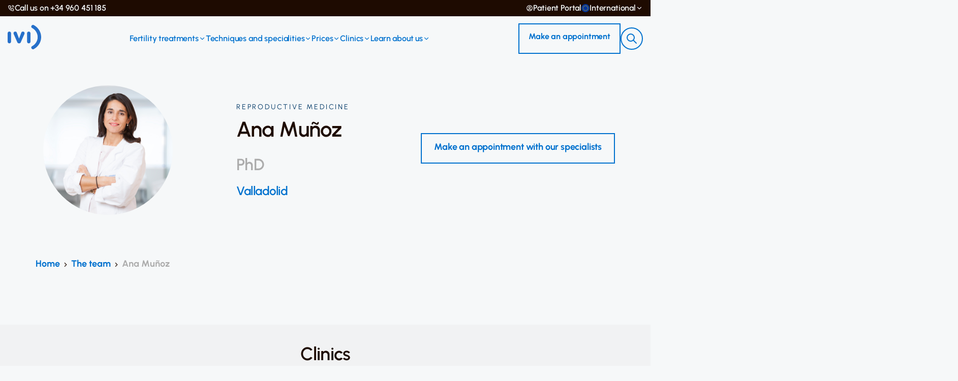

--- FILE ---
content_type: text/html; charset=UTF-8
request_url: https://ivi-fertility.com/specialists/ana-munoz/
body_size: 37912
content:
<!doctype html>
<html lang="en-GB" class="no-js">

<head><meta charset="UTF-8"><script>if(navigator.userAgent.match(/MSIE|Internet Explorer/i)||navigator.userAgent.match(/Trident\/7\..*?rv:11/i)){var href=document.location.href;if(!href.match(/[?&]nowprocket/)){if(href.indexOf("?")==-1){if(href.indexOf("#")==-1){document.location.href=href+"?nowprocket=1"}else{document.location.href=href.replace("#","?nowprocket=1#")}}else{if(href.indexOf("#")==-1){document.location.href=href+"&nowprocket=1"}else{document.location.href=href.replace("#","&nowprocket=1#")}}}}</script><script>class RocketLazyLoadScripts{constructor(){this.v="1.2.5.1",this.triggerEvents=["keydown","mousedown","mousemove","touchmove","touchstart","touchend","wheel"],this.userEventHandler=this._triggerListener.bind(this),this.touchStartHandler=this._onTouchStart.bind(this),this.touchMoveHandler=this._onTouchMove.bind(this),this.touchEndHandler=this._onTouchEnd.bind(this),this.clickHandler=this._onClick.bind(this),this.interceptedClicks=[],this.interceptedClickListeners=[],this._interceptClickListeners(this),window.addEventListener("pageshow",e=>{this.persisted=e.persisted,this.everythingLoaded&&this._triggerLastFunctions()}),document.addEventListener("DOMContentLoaded",()=>{this._preconnect3rdParties()}),this.delayedScripts={normal:[],async:[],defer:[]},this.trash=[],this.allJQueries=[]}_addUserInteractionListener(e){if(document.hidden){e._triggerListener();return}this.triggerEvents.forEach(t=>window.addEventListener(t,e.userEventHandler,{passive:!0})),window.addEventListener("touchstart",e.touchStartHandler,{passive:!0}),window.addEventListener("mousedown",e.touchStartHandler),document.addEventListener("visibilitychange",e.userEventHandler)}_removeUserInteractionListener(){this.triggerEvents.forEach(e=>window.removeEventListener(e,this.userEventHandler,{passive:!0})),document.removeEventListener("visibilitychange",this.userEventHandler)}_onTouchStart(e){"HTML"!==e.target.tagName&&(window.addEventListener("touchend",this.touchEndHandler),window.addEventListener("mouseup",this.touchEndHandler),window.addEventListener("touchmove",this.touchMoveHandler,{passive:!0}),window.addEventListener("mousemove",this.touchMoveHandler),e.target.addEventListener("click",this.clickHandler),this._disableOtherEventListeners(e.target,!0),this._renameDOMAttribute(e.target,"onclick","rocket-onclick"),this._pendingClickStarted())}_onTouchMove(e){window.removeEventListener("touchend",this.touchEndHandler),window.removeEventListener("mouseup",this.touchEndHandler),window.removeEventListener("touchmove",this.touchMoveHandler,{passive:!0}),window.removeEventListener("mousemove",this.touchMoveHandler),e.target.removeEventListener("click",this.clickHandler),this._disableOtherEventListeners(e.target,!1),this._renameDOMAttribute(e.target,"rocket-onclick","onclick"),this._pendingClickFinished()}_onTouchEnd(){window.removeEventListener("touchend",this.touchEndHandler),window.removeEventListener("mouseup",this.touchEndHandler),window.removeEventListener("touchmove",this.touchMoveHandler,{passive:!0}),window.removeEventListener("mousemove",this.touchMoveHandler)}_onClick(e){e.target.removeEventListener("click",this.clickHandler),this._disableOtherEventListeners(e.target,!1),this._renameDOMAttribute(e.target,"rocket-onclick","onclick"),this.interceptedClicks.push(e),e.preventDefault(),e.stopPropagation(),e.stopImmediatePropagation(),this._pendingClickFinished()}_replayClicks(){window.removeEventListener("touchstart",this.touchStartHandler,{passive:!0}),window.removeEventListener("mousedown",this.touchStartHandler),this.interceptedClicks.forEach(e=>{e.target.dispatchEvent(new MouseEvent("click",{view:e.view,bubbles:!0,cancelable:!0}))})}_interceptClickListeners(e){EventTarget.prototype.addEventListenerBase=EventTarget.prototype.addEventListener,EventTarget.prototype.addEventListener=function(t,i,r){"click"!==t||e.windowLoaded||i===e.clickHandler||e.interceptedClickListeners.push({target:this,func:i,options:r}),(this||window).addEventListenerBase(t,i,r)}}_disableOtherEventListeners(e,t){this.interceptedClickListeners.forEach(i=>{i.target===e&&(t?e.removeEventListener("click",i.func,i.options):e.addEventListener("click",i.func,i.options))}),e.parentNode!==document.documentElement&&this._disableOtherEventListeners(e.parentNode,t)}_waitForPendingClicks(){return new Promise(e=>{this._isClickPending?this._pendingClickFinished=e:e()})}_pendingClickStarted(){this._isClickPending=!0}_pendingClickFinished(){this._isClickPending=!1}_renameDOMAttribute(e,t,i){e.hasAttribute&&e.hasAttribute(t)&&(event.target.setAttribute(i,event.target.getAttribute(t)),event.target.removeAttribute(t))}_triggerListener(){this._removeUserInteractionListener(this),"loading"===document.readyState?document.addEventListener("DOMContentLoaded",this._loadEverythingNow.bind(this)):this._loadEverythingNow()}_preconnect3rdParties(){let e=[];document.querySelectorAll("script[type=rocketlazyloadscript][data-rocket-src]").forEach(t=>{let i=t.getAttribute("data-rocket-src");if(i&&0!==i.indexOf("data:")){0===i.indexOf("//")&&(i=location.protocol+i);try{let r=new URL(i).origin;r!==location.origin&&e.push({src:r,crossOrigin:t.crossOrigin||"module"===t.getAttribute("data-rocket-type")})}catch(n){}}}),e=[...new Map(e.map(e=>[JSON.stringify(e),e])).values()],this._batchInjectResourceHints(e,"preconnect")}async _loadEverythingNow(){this.lastBreath=Date.now(),this._delayEventListeners(this),this._delayJQueryReady(this),this._handleDocumentWrite(),this._registerAllDelayedScripts(),this._preloadAllScripts(),await this._loadScriptsFromList(this.delayedScripts.normal),await this._loadScriptsFromList(this.delayedScripts.defer),await this._loadScriptsFromList(this.delayedScripts.async);try{await this._triggerDOMContentLoaded(),await this._pendingWebpackRequests(this),await this._triggerWindowLoad()}catch(e){console.error(e)}window.dispatchEvent(new Event("rocket-allScriptsLoaded")),this.everythingLoaded=!0,this._waitForPendingClicks().then(()=>{this._replayClicks()}),this._emptyTrash()}_registerAllDelayedScripts(){document.querySelectorAll("script[type=rocketlazyloadscript]").forEach(e=>{e.hasAttribute("data-rocket-src")?e.hasAttribute("async")&&!1!==e.async?this.delayedScripts.async.push(e):e.hasAttribute("defer")&&!1!==e.defer||"module"===e.getAttribute("data-rocket-type")?this.delayedScripts.defer.push(e):this.delayedScripts.normal.push(e):this.delayedScripts.normal.push(e)})}async _transformScript(e){if(await this._littleBreath(),!0===e.noModule&&"noModule"in HTMLScriptElement.prototype){e.setAttribute("data-rocket-status","skipped");return}return new Promise(t=>{let i;function r(){(i||e).setAttribute("data-rocket-status","executed"),t()}try{if(navigator.userAgent.indexOf("Firefox/")>0||""===navigator.vendor)i=document.createElement("script"),[...e.attributes].forEach(e=>{let t=e.nodeName;"type"!==t&&("data-rocket-type"===t&&(t="type"),"data-rocket-src"===t&&(t="src"),i.setAttribute(t,e.nodeValue))}),e.text&&(i.text=e.text),i.hasAttribute("src")?(i.addEventListener("load",r),i.addEventListener("error",function(){i.setAttribute("data-rocket-status","failed"),t()}),setTimeout(()=>{i.isConnected||t()},1)):(i.text=e.text,r()),e.parentNode.replaceChild(i,e);else{let n=e.getAttribute("data-rocket-type"),s=e.getAttribute("data-rocket-src");n?(e.type=n,e.removeAttribute("data-rocket-type")):e.removeAttribute("type"),e.addEventListener("load",r),e.addEventListener("error",function(){e.setAttribute("data-rocket-status","failed"),t()}),s?(e.removeAttribute("data-rocket-src"),e.src=s):e.src="data:text/javascript;base64,"+window.btoa(unescape(encodeURIComponent(e.text)))}}catch(a){e.setAttribute("data-rocket-status","failed"),t()}})}async _loadScriptsFromList(e){let t=e.shift();return t&&t.isConnected?(await this._transformScript(t),this._loadScriptsFromList(e)):Promise.resolve()}_preloadAllScripts(){this._batchInjectResourceHints([...this.delayedScripts.normal,...this.delayedScripts.defer,...this.delayedScripts.async],"preload")}_batchInjectResourceHints(e,t){var i=document.createDocumentFragment();e.forEach(e=>{let r=e.getAttribute&&e.getAttribute("data-rocket-src")||e.src;if(r){let n=document.createElement("link");n.href=r,n.rel=t,"preconnect"!==t&&(n.as="script"),e.getAttribute&&"module"===e.getAttribute("data-rocket-type")&&(n.crossOrigin=!0),e.crossOrigin&&(n.crossOrigin=e.crossOrigin),e.integrity&&(n.integrity=e.integrity),i.appendChild(n),this.trash.push(n)}}),document.head.appendChild(i)}_delayEventListeners(e){let t={};function i(i,r){return t[r].eventsToRewrite.indexOf(i)>=0&&!e.everythingLoaded?"rocket-"+i:i}function r(e,r){var n;!t[n=e]&&(t[n]={originalFunctions:{add:n.addEventListener,remove:n.removeEventListener},eventsToRewrite:[]},n.addEventListener=function(){arguments[0]=i(arguments[0],n),t[n].originalFunctions.add.apply(n,arguments)},n.removeEventListener=function(){arguments[0]=i(arguments[0],n),t[n].originalFunctions.remove.apply(n,arguments)}),t[e].eventsToRewrite.push(r)}function n(t,i){let r=t[i];t[i]=null,Object.defineProperty(t,i,{get:()=>r||function(){},set(n){e.everythingLoaded?r=n:t["rocket"+i]=r=n}})}r(document,"DOMContentLoaded"),r(window,"DOMContentLoaded"),r(window,"load"),r(window,"pageshow"),r(document,"readystatechange"),n(document,"onreadystatechange"),n(window,"onload"),n(window,"onpageshow")}_delayJQueryReady(e){let t;function i(t){return e.everythingLoaded?t:t.split(" ").map(e=>"load"===e||0===e.indexOf("load.")?"rocket-jquery-load":e).join(" ")}function r(r){if(r&&r.fn&&!e.allJQueries.includes(r)){r.fn.ready=r.fn.init.prototype.ready=function(t){return e.domReadyFired?t.bind(document)(r):document.addEventListener("rocket-DOMContentLoaded",()=>t.bind(document)(r)),r([])};let n=r.fn.on;r.fn.on=r.fn.init.prototype.on=function(){return this[0]===window&&("string"==typeof arguments[0]||arguments[0]instanceof String?arguments[0]=i(arguments[0]):"object"==typeof arguments[0]&&Object.keys(arguments[0]).forEach(e=>{let t=arguments[0][e];delete arguments[0][e],arguments[0][i(e)]=t})),n.apply(this,arguments),this},e.allJQueries.push(r)}t=r}r(window.jQuery),Object.defineProperty(window,"jQuery",{get:()=>t,set(e){r(e)}})}async _pendingWebpackRequests(e){let t=document.querySelector("script[data-webpack]");async function i(){return new Promise(e=>{t.addEventListener("load",e),t.addEventListener("error",e)})}t&&(await i(),await e._requestAnimFrame(),await e._pendingWebpackRequests(e))}async _triggerDOMContentLoaded(){this.domReadyFired=!0,await this._littleBreath(),document.dispatchEvent(new Event("rocket-readystatechange")),await this._littleBreath(),document.rocketonreadystatechange&&document.rocketonreadystatechange(),await this._littleBreath(),document.dispatchEvent(new Event("rocket-DOMContentLoaded")),await this._littleBreath(),window.dispatchEvent(new Event("rocket-DOMContentLoaded"))}async _triggerWindowLoad(){await this._littleBreath(),document.dispatchEvent(new Event("rocket-readystatechange")),await this._littleBreath(),document.rocketonreadystatechange&&document.rocketonreadystatechange(),await this._littleBreath(),window.dispatchEvent(new Event("rocket-load")),await this._littleBreath(),window.rocketonload&&window.rocketonload(),await this._littleBreath(),this.allJQueries.forEach(e=>e(window).trigger("rocket-jquery-load")),await this._littleBreath();let e=new Event("rocket-pageshow");e.persisted=this.persisted,window.dispatchEvent(e),await this._littleBreath(),window.rocketonpageshow&&window.rocketonpageshow({persisted:this.persisted}),this.windowLoaded=!0}_triggerLastFunctions(){document.onreadystatechange&&document.onreadystatechange(),window.onload&&window.onload(),window.onpageshow&&window.onpageshow({persisted:this.persisted})}_handleDocumentWrite(){let e=new Map;document.write=document.writeln=function(t){let i=document.currentScript;i||console.error("WPRocket unable to document.write this: "+t);let r=document.createRange(),n=i.parentElement,s=e.get(i);void 0===s&&(s=i.nextSibling,e.set(i,s));let a=document.createDocumentFragment();r.setStart(a,0),a.appendChild(r.createContextualFragment(t)),n.insertBefore(a,s)}}async _littleBreath(){Date.now()-this.lastBreath>45&&(await this._requestAnimFrame(),this.lastBreath=Date.now())}async _requestAnimFrame(){return document.hidden?new Promise(e=>setTimeout(e)):new Promise(e=>requestAnimationFrame(e))}_emptyTrash(){this.trash.forEach(e=>e.remove())}static run(){let e=new RocketLazyLoadScripts;e._addUserInteractionListener(e)}}RocketLazyLoadScripts.run();</script>
        <script type="rocketlazyloadscript">(function(w,d,s,l,i){w[l]=w[l]||[];w[l].push({'gtm.start':
new Date().getTime(),event:'gtm.js'});var f=d.getElementsByTagName(s)[0],
j=d.createElement(s),dl=l!='dataLayer'?'&l='+l:'';j.async=true;j.src='https://www.googletagmanager.com/gtm.js?id='+i+dl;f.parentNode.insertBefore(j,f);
})(window,document,'script','dataLayer','GTM-NPZMSF7');</script>
    
    <meta name="google-site-verification" content="kpQa6US4TkLH5UVDXCEpTfHfX9vl2nahKyTCH_m-Aq8" />

    <title>Ana Muñoz - Fertility Specialist at IVI</title><link rel="preload" as="font" href="https://ivi-fertility.com/wp-content/themes/ivi/assets/redesign/fonts/Urbanist/static/woff2/Urbanist-Light.woff2" crossorigin><link rel="preload" as="font" href="https://ivi-fertility.com/wp-content/themes/ivi/assets/redesign/fonts/Urbanist/static/woff2/Urbanist-Regular.woff2" crossorigin><link rel="preload" as="font" href="https://ivi-fertility.com/wp-content/themes/ivi/assets/redesign/fonts/Urbanist/static/woff2/Urbanist-SemiBold.woff2" crossorigin><link rel="preload" as="font" href="https://ivi-fertility.com/wp-content/themes/ivi/assets/redesign/fonts/Urbanist/static/woff2/Urbanist-Bold.woff2" crossorigin><style id="wpr-usedcss">@font-face{font-family:Urbanist;src:url('https://ivi-fertility.com/wp-content/themes/ivi/assets/redesign/fonts/Urbanist/static/woff2/Urbanist-Light.woff2') format('woff2'),url('https://ivi-fertility.com/wp-content/themes/ivi/assets/redesign/fonts/Urbanist/static/woff/Urbanist-Light.woff') format('woff'),url('https://ivi-fertility.com/wp-content/themes/ivi/assets/redesign/fonts/Urbanist/static/ttf/Urbanist-Light.ttf') format('truetype');font-weight:300;font-display:swap;font-style:normal}@font-face{font-family:Urbanist;src:url('https://ivi-fertility.com/wp-content/themes/ivi/assets/redesign/fonts/Urbanist/static/woff2/Urbanist-Regular.woff2') format('woff2'),url('https://ivi-fertility.com/wp-content/themes/ivi/assets/redesign/fonts/Urbanist/static/woff/Urbanist-Regular.woff') format('woff'),url('https://ivi-fertility.com/wp-content/themes/ivi/assets/redesign/fonts/Urbanist/static/ttf/Urbanist-Regular.ttf') format('truetype');font-weight:400;font-display:swap;font-style:normal}@font-face{font-family:Urbanist;src:url('https://ivi-fertility.com/wp-content/themes/ivi/assets/redesign/fonts/Urbanist/static/woff2/Urbanist-SemiBold.woff2') format('woff2'),url('https://ivi-fertility.com/wp-content/themes/ivi/assets/redesign/fonts/Urbanist/static/woff/Urbanist-SemiBold.woff') format('woff'),url('https://ivi-fertility.com/wp-content/themes/ivi/assets/redesign/fonts/Urbanist/static/ttf/Urbanist-SemiBold.ttf') format('truetype');font-weight:600;font-display:swap;font-style:normal}@font-face{font-family:Urbanist;src:url('https://ivi-fertility.com/wp-content/themes/ivi/assets/redesign/fonts/Urbanist/static/woff2/Urbanist-Bold.woff2') format('woff2'),url('https://ivi-fertility.com/wp-content/themes/ivi/assets/redesign/fonts/Urbanist/static/woff/Urbanist-Bold.woff') format('woff'),url('https://ivi-fertility.com/wp-content/themes/ivi/assets/redesign/fonts/Urbanist/static/ttf/Urbanist-Bold.ttf') format('truetype');font-weight:700;font-display:swap;font-style:normal}:root{--color-gray:#eee;--color-white:#fff;--color-primary:#205eaa;--font-family-primary:"Nunito",sans-serif;--font-size-xs:0.75rem;--font-size-sm:0.875rem;--font-size-md:1rem;--font-size-lg:1.125rem;--font-size-xl:1.25rem;--font-size-2xl:1.5rem;--font-size-3xl:1.75rem;--spacing-xxs:0.25rem;--spacing-xs:0.5rem;--spacing-sm:0.75rem;--spacing-md:1rem;--spacing-lg:1.25rem;--border-width-xs:0.0625rem;--border-width-sm:0.125rem;--border-width-md:0.25rem;--border-width-lg:0.5rem;--padding-xs:0.5rem;--padding-sm:0.75rem;--padding-md:1rem;--padding-lg:1.25rem;--padding-xl:2rem;--width-xs:10rem;--width-sm:20rem;--box-shadow-xs:0 0.125rem 0.25rem 0 rgba(0, 0, 0, .05);--box-shadow-sm:0 0.25rem 0.5rem 0 rgba(0, 0, 0, .1);--box-shadow-md:0 0.5rem 1rem 0 rgba(0, 0, 0, .15);--box-shadow-lg:0 1rem 2rem 0 rgba(0, 0, 0, .2);--box-shadow-xl:0 2rem 4rem 0 rgba(0, 0, 0, .25)}[type=button],button:not(.btn){border:0;margin:0;padding:0;border-radius:0;background-color:transparent;text-align:inherit}:focus{border:0;-webkit-box-shadow:none;box-shadow:none;outline:0}img.emoji{display:inline!important;border:none!important;box-shadow:none!important;height:1em!important;width:1em!important;margin:0 .07em!important;vertical-align:-.1em!important;background:0 0!important;padding:0!important}body{--wp--preset--color--black:#000000;--wp--preset--color--cyan-bluish-gray:#abb8c3;--wp--preset--color--white:#ffffff;--wp--preset--color--pale-pink:#f78da7;--wp--preset--color--vivid-red:#cf2e2e;--wp--preset--color--luminous-vivid-orange:#ff6900;--wp--preset--color--luminous-vivid-amber:#fcb900;--wp--preset--color--light-green-cyan:#7bdcb5;--wp--preset--color--vivid-green-cyan:#00d084;--wp--preset--color--pale-cyan-blue:#8ed1fc;--wp--preset--color--vivid-cyan-blue:#0693e3;--wp--preset--color--vivid-purple:#9b51e0;--wp--preset--gradient--vivid-cyan-blue-to-vivid-purple:linear-gradient(135deg,rgba(6, 147, 227, 1) 0%,rgb(155, 81, 224) 100%);--wp--preset--gradient--light-green-cyan-to-vivid-green-cyan:linear-gradient(135deg,rgb(122, 220, 180) 0%,rgb(0, 208, 130) 100%);--wp--preset--gradient--luminous-vivid-amber-to-luminous-vivid-orange:linear-gradient(135deg,rgba(252, 185, 0, 1) 0%,rgba(255, 105, 0, 1) 100%);--wp--preset--gradient--luminous-vivid-orange-to-vivid-red:linear-gradient(135deg,rgba(255, 105, 0, 1) 0%,rgb(207, 46, 46) 100%);--wp--preset--gradient--very-light-gray-to-cyan-bluish-gray:linear-gradient(135deg,rgb(238, 238, 238) 0%,rgb(169, 184, 195) 100%);--wp--preset--gradient--cool-to-warm-spectrum:linear-gradient(135deg,rgb(74, 234, 220) 0%,rgb(151, 120, 209) 20%,rgb(207, 42, 186) 40%,rgb(238, 44, 130) 60%,rgb(251, 105, 98) 80%,rgb(254, 248, 76) 100%);--wp--preset--gradient--blush-light-purple:linear-gradient(135deg,rgb(255, 206, 236) 0%,rgb(152, 150, 240) 100%);--wp--preset--gradient--blush-bordeaux:linear-gradient(135deg,rgb(254, 205, 165) 0%,rgb(254, 45, 45) 50%,rgb(107, 0, 62) 100%);--wp--preset--gradient--luminous-dusk:linear-gradient(135deg,rgb(255, 203, 112) 0%,rgb(199, 81, 192) 50%,rgb(65, 88, 208) 100%);--wp--preset--gradient--pale-ocean:linear-gradient(135deg,rgb(255, 245, 203) 0%,rgb(182, 227, 212) 50%,rgb(51, 167, 181) 100%);--wp--preset--gradient--electric-grass:linear-gradient(135deg,rgb(202, 248, 128) 0%,rgb(113, 206, 126) 100%);--wp--preset--gradient--midnight:linear-gradient(135deg,rgb(2, 3, 129) 0%,rgb(40, 116, 252) 100%);--wp--preset--font-size--small:13px;--wp--preset--font-size--medium:20px;--wp--preset--font-size--large:36px;--wp--preset--font-size--x-large:42px;--wp--preset--spacing--20:0.44rem;--wp--preset--spacing--30:0.67rem;--wp--preset--spacing--40:1rem;--wp--preset--spacing--50:1.5rem;--wp--preset--spacing--60:2.25rem;--wp--preset--spacing--70:3.38rem;--wp--preset--spacing--80:5.06rem;--wp--preset--shadow--natural:6px 6px 9px rgba(0, 0, 0, .2);--wp--preset--shadow--deep:12px 12px 50px rgba(0, 0, 0, .4);--wp--preset--shadow--sharp:6px 6px 0px rgba(0, 0, 0, .2);--wp--preset--shadow--outlined:6px 6px 0px -3px rgba(255, 255, 255, 1),6px 6px rgba(0, 0, 0, 1);--wp--preset--shadow--crisp:6px 6px 0px rgba(0, 0, 0, 1)}:where(.is-layout-flex){gap:.5em}:where(.is-layout-grid){gap:.5em}:where(.wp-block-post-template.is-layout-flex){gap:1.25em}:where(.wp-block-post-template.is-layout-grid){gap:1.25em}:where(.wp-block-columns.is-layout-flex){gap:2em}:where(.wp-block-columns.is-layout-grid){gap:2em}:root{--blue:#007bff;--indigo:#6610f2;--purple:#6f42c1;--pink:#e83e8c;--red:#dc3545;--orange:#fd7e14;--yellow:#ffc107;--green:#28a745;--teal:#20c997;--cyan:#17a2b8;--white:#fff;--gray:#6c757d;--gray-dark:#343a40;--primary:#007bff;--secondary:#6c757d;--success:#28a745;--info:#17a2b8;--warning:#ffc107;--danger:#dc3545;--light:#f8f9fa;--dark:#343a40;--breakpoint-xs:0;--breakpoint-sm:576px;--breakpoint-md:768px;--breakpoint-lg:992px;--breakpoint-xl:1200px;--font-family-sans-serif:-apple-system,BlinkMacSystemFont,"Segoe UI",Roboto,"Helvetica Neue",Arial,"Noto Sans","Liberation Sans",sans-serif,"Apple Color Emoji","Segoe UI Emoji","Segoe UI Symbol","Noto Color Emoji";--font-family-monospace:SFMono-Regular,Menlo,Monaco,Consolas,"Liberation Mono","Courier New",monospace}*,::after,::before{box-sizing:border-box}html{font-family:sans-serif;line-height:1.15;-webkit-text-size-adjust:100%;-webkit-tap-highlight-color:transparent}article,aside,figcaption,figure,footer,header,hgroup,main,nav,section{display:block}body{margin:0;font-family:-apple-system,BlinkMacSystemFont,"Segoe UI",Roboto,"Helvetica Neue",Arial,"Noto Sans","Liberation Sans",sans-serif,"Apple Color Emoji","Segoe UI Emoji","Segoe UI Symbol","Noto Color Emoji";font-size:1rem;font-weight:400;line-height:1.5;color:#212529;text-align:left;background-color:#fff}[tabindex="-1"]:focus:not(:focus-visible){outline:0!important}h1,h3,h4,h5,h6{margin-top:0;margin-bottom:.5rem}p{margin-top:0;margin-bottom:1rem}abbr[data-original-title],abbr[title]{text-decoration:underline;-webkit-text-decoration:underline dotted;text-decoration:underline dotted;cursor:help;border-bottom:0;-webkit-text-decoration-skip-ink:none;text-decoration-skip-ink:none}address{margin-bottom:1rem;font-style:normal;line-height:inherit}dl,ul{margin-top:0;margin-bottom:1rem}ul ul{margin-bottom:0}dt{font-weight:700}strong{font-weight:bolder}small{font-size:80%}a{color:#007bff;text-decoration:none;background-color:transparent}a:hover{color:#0056b3;text-decoration:underline}a:not([href]):not([class]){color:inherit;text-decoration:none}a:not([href]):not([class]):hover{color:inherit;text-decoration:none}code,samp{font-family:SFMono-Regular,Menlo,Monaco,Consolas,"Liberation Mono","Courier New",monospace;font-size:1em}figure{margin:0 0 1rem}img{vertical-align:middle;border-style:none}svg{overflow:hidden;vertical-align:middle}table{border-collapse:collapse}caption{padding-top:.75rem;padding-bottom:.75rem;color:#6c757d;text-align:left;caption-side:bottom}label{display:inline-block;margin-bottom:.5rem}button{border-radius:0}button:focus:not(:focus-visible){outline:0}button,input,optgroup,select,textarea{margin:0;font-family:inherit;font-size:inherit;line-height:inherit}button,input{overflow:visible}button,select{text-transform:none}[role=button]{cursor:pointer}select{word-wrap:normal}[type=button],[type=reset],[type=submit],button{-webkit-appearance:button}[type=button]:not(:disabled),[type=reset]:not(:disabled),[type=submit]:not(:disabled),button:not(:disabled){cursor:pointer}[type=button]::-moz-focus-inner,[type=reset]::-moz-focus-inner,[type=submit]::-moz-focus-inner,button::-moz-focus-inner{padding:0;border-style:none}input[type=checkbox],input[type=radio]{box-sizing:border-box;padding:0}textarea{overflow:auto;resize:vertical}fieldset{min-width:0;padding:0;margin:0;border:0}legend{display:block;width:100%;max-width:100%;padding:0;margin-bottom:.5rem;font-size:1.5rem;line-height:inherit;color:inherit;white-space:normal}progress{vertical-align:baseline}[type=number]::-webkit-inner-spin-button,[type=number]::-webkit-outer-spin-button{height:auto}::-webkit-file-upload-button{font:inherit;-webkit-appearance:button}output{display:inline-block}summary{display:list-item;cursor:pointer}template{display:none}[hidden]{display:none!important}h1,h3,h4,h5,h6{margin-bottom:.5rem;font-weight:500;line-height:1.2}h1{font-size:2.5rem}h3{font-size:1.75rem}h4{font-size:1.5rem}h5{font-size:1.25rem}h6{font-size:1rem}.small,small{font-size:.875em;font-weight:400}.mark,mark{padding:.2em;background-color:#fcf8e3}.list-unstyled{padding-left:0;list-style:none}.figure{display:inline-block}code{font-size:87.5%;color:#e83e8c;word-wrap:break-word}a>code{color:inherit}.container,.container-fluid{width:100%;padding-right:15px;padding-left:15px;margin-right:auto;margin-left:auto}@media (min-width:576px){.container{max-width:540px}}@media (min-width:768px){.container{max-width:720px}}@media (min-width:992px){.container{max-width:960px}}@media (min-width:1200px){.container{max-width:1140px}}.row{display:-ms-flexbox;display:flex;-ms-flex-wrap:wrap;flex-wrap:wrap;margin-right:-15px;margin-left:-15px}.col,.col-12,.col-4,.col-6,.col-auto,.col-lg-3,.col-lg-4,.col-md-12,.col-md-4,.col-md-6,.col-md-auto{position:relative;width:100%;padding-right:15px;padding-left:15px}.col{-ms-flex-preferred-size:0;flex-basis:0;-ms-flex-positive:1;flex-grow:1;max-width:100%}.col-auto{-ms-flex:0 0 auto;flex:0 0 auto;width:auto;max-width:100%}.col-4{-ms-flex:0 0 33.333333%;flex:0 0 33.333333%;max-width:33.333333%}.col-6{-ms-flex:0 0 50%;flex:0 0 50%;max-width:50%}.col-12{-ms-flex:0 0 100%;flex:0 0 100%;max-width:100%}@media (min-width:768px){.col-md-auto{-ms-flex:0 0 auto;flex:0 0 auto;width:auto;max-width:100%}.col-md-4{-ms-flex:0 0 33.333333%;flex:0 0 33.333333%;max-width:33.333333%}.col-md-6{-ms-flex:0 0 50%;flex:0 0 50%;max-width:50%}.col-md-12{-ms-flex:0 0 100%;flex:0 0 100%;max-width:100%}.offset-md-1{margin-left:8.333333%}}@media (min-width:992px){.col-lg-3{-ms-flex:0 0 25%;flex:0 0 25%;max-width:25%}.col-lg-4{-ms-flex:0 0 33.333333%;flex:0 0 33.333333%;max-width:33.333333%}}.table{width:100%;margin-bottom:1rem;color:#212529}.table tbody+tbody{border-top:2px solid #dee2e6}.invalid-feedback{display:none;width:100%;margin-top:.25rem;font-size:.875em;color:#dc3545}.is-invalid~.invalid-feedback{display:block}.btn{display:inline-block;font-weight:400;color:#212529;text-align:center;vertical-align:middle;-webkit-user-select:none;-moz-user-select:none;-ms-user-select:none;user-select:none;background-color:transparent;border:1px solid transparent;padding:.375rem .75rem;font-size:1rem;line-height:1.5;border-radius:.25rem;transition:color .15s ease-in-out,background-color .15s ease-in-out,border-color .15s ease-in-out,box-shadow .15s ease-in-out}@media (prefers-reduced-motion:reduce){.btn{transition:none}}.btn:hover{color:#212529;text-decoration:none}.btn.focus,.btn:focus{outline:0;box-shadow:0 0 0 .2rem rgba(0,123,255,.25)}.btn.disabled,.btn:disabled{opacity:.65}.btn:not(:disabled):not(.disabled){cursor:pointer}a.btn.disabled,fieldset:disabled a.btn{pointer-events:none}.fade{transition:opacity .15s linear}@media (prefers-reduced-motion:reduce){.fade{transition:none}}.fade:not(.show){opacity:0}.collapse:not(.show){display:none}.collapsing{position:relative;height:0;overflow:hidden;transition:height .35s ease}.collapsing.width{width:0;height:auto;transition:width .35s ease}.dropdown,.dropleft,.dropright,.dropup{position:relative}.dropdown-toggle{white-space:nowrap}.dropdown-toggle::after{display:inline-block;margin-left:.255em;vertical-align:.255em;content:"";border-top:.3em solid;border-right:.3em solid transparent;border-bottom:0;border-left:.3em solid transparent}.dropdown-toggle:empty::after{margin-left:0}.dropdown-menu{position:absolute;top:100%;left:0;z-index:1000;display:none;float:left;min-width:10rem;padding:.5rem 0;margin:.125rem 0 0;font-size:1rem;color:#212529;text-align:left;list-style:none;background-color:#fff;background-clip:padding-box;border:1px solid rgba(0,0,0,.15);border-radius:.25rem}.dropdown-menu-right{right:0;left:auto}.dropup .dropdown-menu{top:auto;bottom:100%;margin-top:0;margin-bottom:.125rem}.dropup .dropdown-toggle::after{display:inline-block;margin-left:.255em;vertical-align:.255em;content:"";border-top:0;border-right:.3em solid transparent;border-bottom:.3em solid;border-left:.3em solid transparent}.dropup .dropdown-toggle:empty::after{margin-left:0}.dropright .dropdown-menu{top:0;right:auto;left:100%;margin-top:0;margin-left:.125rem}.dropright .dropdown-toggle::after{display:inline-block;margin-left:.255em;vertical-align:.255em;content:"";border-top:.3em solid transparent;border-right:0;border-bottom:.3em solid transparent;border-left:.3em solid}.dropright .dropdown-toggle:empty::after{margin-left:0}.dropright .dropdown-toggle::after{vertical-align:0}.dropleft .dropdown-menu{top:0;right:100%;left:auto;margin-top:0;margin-right:.125rem}.dropleft .dropdown-toggle::after{display:inline-block;margin-left:.255em;vertical-align:.255em;content:""}.dropleft .dropdown-toggle::after{display:none}.dropleft .dropdown-toggle::before{display:inline-block;margin-right:.255em;vertical-align:.255em;content:"";border-top:.3em solid transparent;border-right:.3em solid;border-bottom:.3em solid transparent}.dropleft .dropdown-toggle:empty::after{margin-left:0}.dropleft .dropdown-toggle::before{vertical-align:0}.dropdown-menu[x-placement^=bottom],.dropdown-menu[x-placement^=left],.dropdown-menu[x-placement^=right],.dropdown-menu[x-placement^=top]{right:auto;bottom:auto}.dropdown-item{display:block;width:100%;padding:.25rem 1.5rem;clear:both;font-weight:400;color:#212529;text-align:inherit;white-space:nowrap;background-color:transparent;border:0}.dropdown-item:focus,.dropdown-item:hover{color:#16181b;text-decoration:none;background-color:#e9ecef}.dropdown-item.active,.dropdown-item:active{color:#fff;text-decoration:none;background-color:#007bff}.dropdown-item.disabled,.dropdown-item:disabled{color:#adb5bd;pointer-events:none;background-color:transparent}.dropdown-menu.show{display:block}.nav{display:-ms-flexbox;display:flex;-ms-flex-wrap:wrap;flex-wrap:wrap;padding-left:0;margin-bottom:0;list-style:none}.nav-link{display:block;padding:.5rem 1rem}.nav-link:focus,.nav-link:hover{text-decoration:none}.nav-link.disabled{color:#6c757d;pointer-events:none;cursor:default}.navbar{position:relative;display:-ms-flexbox;display:flex;-ms-flex-wrap:wrap;flex-wrap:wrap;-ms-flex-align:center;align-items:center;-ms-flex-pack:justify;justify-content:space-between;padding:.5rem 1rem}.navbar .container,.navbar .container-fluid{display:-ms-flexbox;display:flex;-ms-flex-wrap:wrap;flex-wrap:wrap;-ms-flex-align:center;align-items:center;-ms-flex-pack:justify;justify-content:space-between}.navbar-nav{display:-ms-flexbox;display:flex;-ms-flex-direction:column;flex-direction:column;padding-left:0;margin-bottom:0;list-style:none}.navbar-nav .nav-link{padding-right:0;padding-left:0}.navbar-nav .dropdown-menu{position:static;float:none}.card{position:relative;display:-ms-flexbox;display:flex;-ms-flex-direction:column;flex-direction:column;min-width:0;word-wrap:break-word;background-color:#fff;background-clip:border-box;border:1px solid rgba(0,0,0,.125);border-radius:.25rem}.card>.list-group{border-top:inherit;border-bottom:inherit}.card>.list-group:first-child{border-top-width:0;border-top-left-radius:calc(.25rem - 1px);border-top-right-radius:calc(.25rem - 1px)}.card>.list-group:last-child{border-bottom-width:0;border-bottom-right-radius:calc(.25rem - 1px);border-bottom-left-radius:calc(.25rem - 1px)}.card>.card-header+.list-group{border-top:0}.card-body{-ms-flex:1 1 auto;flex:1 1 auto;min-height:1px;padding:1.25rem}.card-header{padding:.75rem 1.25rem;margin-bottom:0;background-color:rgba(0,0,0,.03);border-bottom:1px solid rgba(0,0,0,.125)}.card-header:first-child{border-radius:calc(.25rem - 1px) calc(.25rem - 1px) 0 0}.accordion{overflow-anchor:none}.accordion>.card{overflow:hidden}.accordion>.card:not(:last-of-type){border-bottom:0;border-bottom-right-radius:0;border-bottom-left-radius:0}.accordion>.card:not(:first-of-type){border-top-left-radius:0;border-top-right-radius:0}.accordion>.card>.card-header{border-radius:0;margin-bottom:-1px}.alert{position:relative;padding:.75rem 1.25rem;margin-bottom:1rem;border:1px solid transparent;border-radius:.25rem}.progress{display:-ms-flexbox;display:flex;height:1rem;overflow:hidden;line-height:0;font-size:.75rem;background-color:#e9ecef;border-radius:.25rem}.list-group{display:-ms-flexbox;display:flex;-ms-flex-direction:column;flex-direction:column;padding-left:0;margin-bottom:0;border-radius:.25rem}.list-group-item{position:relative;display:block;padding:.75rem 1.25rem;background-color:#fff;border:1px solid rgba(0,0,0,.125)}.list-group-item:first-child{border-top-left-radius:inherit;border-top-right-radius:inherit}.list-group-item:last-child{border-bottom-right-radius:inherit;border-bottom-left-radius:inherit}.list-group-item.disabled,.list-group-item:disabled{color:#6c757d;pointer-events:none;background-color:#fff}.list-group-item.active{z-index:2;color:#fff;background-color:#007bff;border-color:#007bff}.list-group-item+.list-group-item{border-top-width:0}.list-group-item+.list-group-item.active{margin-top:-1px;border-top-width:1px}.close{float:right;font-size:1.5rem;font-weight:700;line-height:1;color:#000;text-shadow:0 1px 0 #fff;opacity:.5}.close:hover{color:#000;text-decoration:none}.close:not(:disabled):not(.disabled):focus,.close:not(:disabled):not(.disabled):hover{opacity:.75}button.close{padding:0;background-color:transparent;border:0}a.close.disabled{pointer-events:none}.modal-open{overflow:hidden}.modal-open .modal{overflow-x:hidden;overflow-y:auto}.modal{position:fixed;top:0;left:0;z-index:1050;display:none;width:100%;height:100%;overflow:hidden;outline:0}.modal-dialog{position:relative;width:auto;margin:.5rem;pointer-events:none}.modal.fade .modal-dialog{transition:-webkit-transform .3s ease-out;transition:transform .3s ease-out;transition:transform .3s ease-out,-webkit-transform .3s ease-out;-webkit-transform:translate(0,-50px);transform:translate(0,-50px)}@media (prefers-reduced-motion:reduce){.collapsing{transition:none}.collapsing.width{transition:none}.modal.fade .modal-dialog{transition:none}}.modal.show .modal-dialog{-webkit-transform:none;transform:none}.modal-backdrop{position:fixed;top:0;left:0;z-index:1040;width:100vw;height:100vh;background-color:#000}.modal-backdrop.fade{opacity:0}.modal-backdrop.show{opacity:.5}.modal-scrollbar-measure{position:absolute;top:-9999px;width:50px;height:50px;overflow:scroll}@media (min-width:576px){.modal-dialog{max-width:500px;margin:1.75rem auto}}.tooltip{position:absolute;z-index:1070;display:block;margin:0;font-family:-apple-system,BlinkMacSystemFont,"Segoe UI",Roboto,"Helvetica Neue",Arial,"Noto Sans","Liberation Sans",sans-serif,"Apple Color Emoji","Segoe UI Emoji","Segoe UI Symbol","Noto Color Emoji";font-style:normal;font-weight:400;line-height:1.5;text-align:left;text-align:start;text-decoration:none;text-shadow:none;text-transform:none;letter-spacing:normal;word-break:normal;white-space:normal;word-spacing:normal;line-break:auto;font-size:.875rem;word-wrap:break-word;opacity:0}.tooltip.show{opacity:.9}.tooltip .arrow{position:absolute;display:block;width:.8rem;height:.4rem}.tooltip .arrow::before{position:absolute;content:"";border-color:transparent;border-style:solid}.tooltip-inner{max-width:200px;padding:.25rem .5rem;color:#fff;text-align:center;background-color:#000;border-radius:.25rem}.popover{position:absolute;top:0;left:0;z-index:1060;display:block;max-width:276px;font-family:-apple-system,BlinkMacSystemFont,"Segoe UI",Roboto,"Helvetica Neue",Arial,"Noto Sans","Liberation Sans",sans-serif,"Apple Color Emoji","Segoe UI Emoji","Segoe UI Symbol","Noto Color Emoji";font-style:normal;font-weight:400;line-height:1.5;text-align:left;text-align:start;text-decoration:none;text-shadow:none;text-transform:none;letter-spacing:normal;word-break:normal;white-space:normal;word-spacing:normal;line-break:auto;font-size:.875rem;word-wrap:break-word;background-color:#fff;background-clip:padding-box;border:1px solid rgba(0,0,0,.2);border-radius:.3rem}.popover .arrow{position:absolute;display:block;width:1rem;height:.5rem;margin:0 .3rem}.popover .arrow::after,.popover .arrow::before{position:absolute;display:block;content:"";border-color:transparent;border-style:solid}.popover-header{padding:.5rem .75rem;margin-bottom:0;font-size:1rem;background-color:#f7f7f7;border-bottom:1px solid #ebebeb;border-top-left-radius:calc(.3rem - 1px);border-top-right-radius:calc(.3rem - 1px)}.popover-header:empty{display:none}.popover-body{padding:.5rem .75rem;color:#212529}.carousel{position:relative}.carousel-item{position:relative;display:none;float:left;width:100%;margin-right:-100%;-webkit-backface-visibility:hidden;backface-visibility:hidden;transition:-webkit-transform .6s ease-in-out;transition:transform .6s ease-in-out;transition:transform .6s ease-in-out,-webkit-transform .6s ease-in-out}.carousel-item-next,.carousel-item-prev,.carousel-item.active{display:block}.active.carousel-item-right,.carousel-item-next:not(.carousel-item-left){-webkit-transform:translateX(100%);transform:translateX(100%)}.active.carousel-item-left,.carousel-item-prev:not(.carousel-item-right){-webkit-transform:translateX(-100%);transform:translateX(-100%)}.carousel-indicators{position:absolute;right:0;bottom:0;left:0;z-index:15;display:-ms-flexbox;display:flex;-ms-flex-pack:center;justify-content:center;padding-left:0;margin-right:15%;margin-left:15%;list-style:none}.carousel-indicators li{box-sizing:content-box;-ms-flex:0 1 auto;flex:0 1 auto;width:30px;height:3px;margin-right:3px;margin-left:3px;text-indent:-999px;cursor:pointer;background-color:#fff;background-clip:padding-box;border-top:10px solid transparent;border-bottom:10px solid transparent;opacity:.5;transition:opacity .6s ease}@media (prefers-reduced-motion:reduce){.carousel-item{transition:none}.carousel-indicators li{transition:none}}.carousel-indicators .active{opacity:1}.border{border:1px solid #dee2e6!important}.clearfix::after{display:block;clear:both;content:""}.d-none{display:none!important}.d-inline-block{display:inline-block!important}.d-block{display:block!important}.d-flex{display:-ms-flexbox!important;display:flex!important}.flex-row{-ms-flex-direction:row!important;flex-direction:row!important}.flex-column{-ms-flex-direction:column!important;flex-direction:column!important}.flex-wrap{-ms-flex-wrap:wrap!important;flex-wrap:wrap!important}.flex-nowrap{-ms-flex-wrap:nowrap!important;flex-wrap:nowrap!important}.flex-grow-1{-ms-flex-positive:1!important;flex-grow:1!important}.flex-shrink-1{-ms-flex-negative:1!important;flex-shrink:1!important}.justify-content-end{-ms-flex-pack:end!important;justify-content:flex-end!important}.justify-content-between{-ms-flex-pack:justify!important;justify-content:space-between!important}.align-items-center{-ms-flex-align:center!important;align-items:center!important}.align-items-stretch{-ms-flex-align:stretch!important;align-items:stretch!important}@media (min-width:768px){.d-md-none{display:none!important}.d-md-inline-block{display:inline-block!important}.d-md-block{display:block!important}.d-md-inline-flex{display:-ms-inline-flexbox!important;display:inline-flex!important}.justify-content-md-around{-ms-flex-pack:distribute!important;justify-content:space-around!important}}.overflow-hidden{overflow:hidden!important}.position-static{position:static!important}@supports ((position:-webkit-sticky) or (position:sticky)){.sticky-top{position:-webkit-sticky;position:sticky;top:0;z-index:1020}}.w-100{width:100%!important}.mb-1{margin-bottom:.25rem!important}.mt-3{margin-top:1rem!important}.mb-3{margin-bottom:1rem!important}.mt-4{margin-top:1.5rem!important}.mb-4{margin-bottom:1.5rem!important}.mt-5{margin-top:3rem!important}.p-0{padding:0!important}.px-0{padding-right:0!important}.px-0{padding-left:0!important}.p-2{padding:.5rem!important}.pb-2{padding-bottom:.5rem!important}.p-3{padding:1rem!important}.pt-3,.py-3{padding-top:1rem!important}.py-3{padding-bottom:1rem!important}.pt-4{padding-top:1.5rem!important}.mb-auto{margin-bottom:auto!important}.text-right{text-align:right!important}.text-center{text-align:center!important}.font-weight-bold{font-weight:700!important}.text-white{color:#fff!important}.visible{visibility:visible!important}@media print{*,::after,::before{text-shadow:none!important;box-shadow:none!important}a:not(.btn){text-decoration:underline}abbr[title]::after{content:" (" attr(title) ")"}img,tr{page-break-inside:avoid}h3,p{orphans:3;widows:3}h3{page-break-after:avoid}@page{size:a3}body{min-width:992px!important}.container{min-width:992px!important}.navbar{display:none}.table{border-collapse:collapse!important}}body.compensate-for-scrollbar{overflow:hidden}.fancybox-active{height:auto}.fancybox-is-hidden{left:-9999px;margin:0;position:absolute!important;top:-9999px;visibility:hidden}.fancybox-container{-webkit-backface-visibility:hidden;backface-visibility:hidden;font-family:-apple-system,BlinkMacSystemFont,'Segoe UI',Roboto,'Helvetica Neue',Arial,sans-serif;height:100%;left:0;position:fixed;-webkit-tap-highlight-color:transparent;top:0;-webkit-transform:translateZ(0);transform:translateZ(0);width:100%;z-index:99992}.fancybox-container *{box-sizing:border-box}.fancybox-bg,.fancybox-inner,.fancybox-stage{bottom:0;left:0;position:absolute;right:0;top:0}.fancybox-bg{background:#1e1e1e;opacity:0;transition-duration:inherit;transition-property:opacity;transition-timing-function:cubic-bezier(.47,0,.74,.71)}.fancybox-is-open .fancybox-bg{opacity:.87;transition-timing-function:cubic-bezier(.22,.61,.36,1)}.fancybox-caption,.fancybox-infobar,.fancybox-navigation .fancybox-button,.fancybox-toolbar{direction:ltr;opacity:0;position:absolute;transition:opacity .25s,visibility 0s linear .25s;visibility:hidden;z-index:99997}.fancybox-show-caption .fancybox-caption,.fancybox-show-infobar .fancybox-infobar,.fancybox-show-nav .fancybox-navigation .fancybox-button,.fancybox-show-toolbar .fancybox-toolbar{opacity:1;transition:opacity .25s,visibility 0s;visibility:visible}.fancybox-infobar{color:#ccc;font-size:13px;-webkit-font-smoothing:subpixel-antialiased;height:44px;left:0;line-height:44px;min-width:44px;mix-blend-mode:difference;padding:0 10px;pointer-events:none;text-align:center;top:0;-webkit-touch-callout:none;-webkit-user-select:none;-moz-user-select:none;-ms-user-select:none;user-select:none}.fancybox-toolbar{right:0;top:0}.fancybox-stage{direction:ltr;overflow:visible;-webkit-transform:translateZ(0);z-index:99994}.fancybox-is-open .fancybox-stage{overflow:hidden}.fancybox-slide{-webkit-backface-visibility:hidden;backface-visibility:hidden;display:none;height:100%;left:0;outline:0;overflow:auto;-webkit-overflow-scrolling:touch;padding:44px;position:absolute;text-align:center;top:0;transition-property:opacity,-webkit-transform;transition-property:transform,opacity;transition-property:transform,opacity,-webkit-transform;white-space:normal;width:100%;z-index:99994}.fancybox-slide:before{content:"";display:inline-block;height:100%;margin-right:-.25em;vertical-align:middle;width:0}.fancybox-is-sliding .fancybox-slide,.fancybox-slide--current,.fancybox-slide--next,.fancybox-slide--previous{display:block}.fancybox-slide--next{z-index:99995}.fancybox-slide--image{overflow:visible;padding:44px 0}.fancybox-slide--image:before{display:none}.fancybox-content{background:#fff;display:inline-block;margin:0 0 6px;max-width:100%;overflow:auto;padding:0;padding:24px;position:relative;text-align:left;vertical-align:middle}.fancybox-slide--image .fancybox-content{-webkit-animation-timing-function:cubic-bezier(.5,0,.14,1);animation-timing-function:cubic-bezier(.5,0,.14,1);-webkit-backface-visibility:hidden;backface-visibility:hidden;background:0 0;background-repeat:no-repeat;background-size:100% 100%;left:0;margin:0;max-width:none;overflow:visible;padding:0;position:absolute;top:0;-webkit-transform-origin:top left;transform-origin:top left;transition-property:opacity,-webkit-transform;transition-property:transform,opacity;transition-property:transform,opacity,-webkit-transform;-webkit-user-select:none;-moz-user-select:none;-ms-user-select:none;user-select:none;z-index:99995}.fancybox-can-zoomOut .fancybox-content{cursor:zoom-out}.fancybox-can-zoomIn .fancybox-content{cursor:zoom-in}.fancybox-image,.fancybox-spaceball{background:0 0;border:0;height:100%;left:0;margin:0;max-height:none;max-width:none;padding:0;position:absolute;top:0;-webkit-user-select:none;-moz-user-select:none;-ms-user-select:none;user-select:none;width:100%}.fancybox-spaceball{z-index:1}.fancybox-iframe,.fancybox-video{background:0 0;border:0;height:100%;margin:0;overflow:hidden;padding:0;width:100%}.fancybox-iframe{vertical-align:top}.fancybox-error{background:#fff;cursor:default;max-width:400px;padding:40px;width:100%}.fancybox-error p{color:#444;font-size:16px;line-height:20px;margin:0;padding:0}.fancybox-button{background:rgba(30,30,30,.6);border:0;border-radius:0;cursor:pointer;display:inline-block;height:44px;margin:0;outline:0;padding:10px;transition:color .2s;vertical-align:top;width:44px}.fancybox-button,.fancybox-button:link,.fancybox-button:visited{color:#ccc}.fancybox-button:focus,.fancybox-button:hover{color:#fff}.fancybox-button.disabled,.fancybox-button.disabled:hover,.fancybox-button[disabled],.fancybox-button[disabled]:hover{color:#888;cursor:default}.fancybox-button svg{display:block;overflow:visible;position:relative;shape-rendering:geometricPrecision}.fancybox-button svg path{fill:transparent;stroke:currentColor;stroke-linejoin:round;stroke-width:3}.fancybox-button--pause svg path:first-child,.fancybox-button--play svg path:nth-child(2){display:none}.fancybox-button--play svg path,.fancybox-button--share svg path,.fancybox-button--thumbs svg path{fill:currentColor}.fancybox-button--share svg path{stroke-width:1}.fancybox-navigation .fancybox-button{height:38px;opacity:0;padding:6px;position:absolute;top:50%;width:38px}.fancybox-show-nav .fancybox-navigation .fancybox-button{transition:opacity .25s,visibility 0s,color .25s}.fancybox-navigation .fancybox-button:after{content:"";left:-25px;padding:50px;position:absolute;top:-25px}.fancybox-navigation .fancybox-button--arrow_left{left:6px}.fancybox-navigation .fancybox-button--arrow_right{right:6px}.fancybox-close-small{background:0 0;border:0;border-radius:0;color:#555;cursor:pointer;height:44px;margin:0;padding:6px;position:absolute;right:0;top:0;width:44px;z-index:10}.fancybox-close-small svg{fill:transparent;opacity:.8;stroke:currentColor;stroke-width:1.5;transition:stroke .1s}.fancybox-close-small:focus{outline:0}.fancybox-close-small:hover svg{opacity:1}.fancybox-slide--image .fancybox-close-small{color:#ccc;padding:5px;right:-12px;top:-44px}.fancybox-slide--image .fancybox-close-small:hover svg{background:0 0;color:#fff}.fancybox-is-scaling .fancybox-close-small{display:none}.fancybox-caption{bottom:0;color:#fff;font-size:14px;font-weight:400;left:0;line-height:1.5;padding:25px 44px;right:0}.fancybox-caption:before{background-image:url([data-uri]);background-repeat:repeat-x;background-size:contain;bottom:0;content:"";display:block;left:0;pointer-events:none;position:absolute;right:0;top:-25px;z-index:-1}.fancybox-caption:after{border-bottom:1px solid hsla(0,0%,100%,.3);content:"";display:block;left:44px;position:absolute;right:44px;top:0}.fancybox-caption a,.fancybox-caption a:link,.fancybox-caption a:visited{color:#ccc;text-decoration:none}.fancybox-caption a:hover{color:#fff;text-decoration:underline}.fancybox-loading{-webkit-animation:.8s linear infinite a;animation:.8s linear infinite a;background:0 0;border:6px solid hsla(0,0%,39%,.5);border-radius:100%;border-top-color:#fff;height:60px;left:50%;margin:-30px 0 0 -30px;opacity:.6;padding:0;position:absolute;top:50%;width:60px;z-index:99999}@-webkit-keyframes a{0%{-webkit-transform:rotate(0);transform:rotate(0)}to{-webkit-transform:rotate(359deg);transform:rotate(359deg)}}@keyframes a{0%{-webkit-transform:rotate(0);transform:rotate(0)}to{-webkit-transform:rotate(359deg);transform:rotate(359deg)}}.fancybox-animated{transition-timing-function:cubic-bezier(0,0,.25,1)}.fancybox-share{background:#f4f4f4;border-radius:3px;max-width:90%;padding:30px;text-align:center}.fancybox-share h1{color:#222;font-size:35px;font-weight:700;margin:0 0 20px}.fancybox-share p{margin:0;padding:0}.fancybox-share__button{border:0;border-radius:3px;display:inline-block;font-size:14px;font-weight:700;line-height:40px;margin:0 5px 10px;min-width:130px;padding:0 15px;text-decoration:none;transition:all .2s;-webkit-user-select:none;-moz-user-select:none;-ms-user-select:none;user-select:none;white-space:nowrap}.fancybox-share__button:link,.fancybox-share__button:visited{color:#fff}.fancybox-share__button:hover{text-decoration:none}.fancybox-share__button--fb{background:#3b5998}.fancybox-share__button--fb:hover{background:#344e86}.fancybox-share__button--pt{background:#bd081d}.fancybox-share__button--pt:hover{background:#aa0719}.fancybox-share__button--tw{background:#1da1f2}.fancybox-share__button--tw:hover{background:#0d95e8}.fancybox-share__button svg{height:25px;margin-right:7px;position:relative;top:-1px;vertical-align:middle;width:25px}.fancybox-share__button svg path{fill:#fff}.fancybox-share__input{background:0 0;border:0;border-bottom:1px solid #d7d7d7;border-radius:0;color:#5d5b5b;font-size:14px;margin:10px 0 0;outline:0;padding:10px 15px;width:100%}.fancybox-thumbs{background:#fff;bottom:0;display:none;margin:0;-webkit-overflow-scrolling:touch;-ms-overflow-style:-ms-autohiding-scrollbar;padding:2px 2px 4px;position:absolute;right:0;-webkit-tap-highlight-color:transparent;top:0;width:212px;z-index:99995}.fancybox-show-thumbs .fancybox-thumbs{display:block}.fancybox-show-thumbs .fancybox-inner{right:212px}.fancybox-thumbs>ul{font-size:0;height:100%;list-style:none;margin:0;overflow-x:hidden;overflow-y:auto;padding:0;position:absolute;position:relative;white-space:nowrap;width:100%}.fancybox-thumbs>ul>li{-webkit-backface-visibility:hidden;backface-visibility:hidden;cursor:pointer;float:left;height:75px;margin:2px;max-height:calc(100% - 8px);max-width:calc(50% - 4px);outline:0;overflow:hidden;padding:0;position:relative;-webkit-tap-highlight-color:transparent;width:100px}.fancybox-thumbs>ul>li{background-position:50%;background-repeat:no-repeat;background-size:cover}.fancybox-thumbs>ul>li:before{border:4px solid #4ea7f9;bottom:0;content:"";left:0;opacity:0;position:absolute;right:0;top:0;transition:all .2s cubic-bezier(.25,.46,.45,.94);z-index:99991}@media (max-width:800px){.fancybox-thumbs{width:110px}.fancybox-show-thumbs .fancybox-inner{right:110px}.fancybox-thumbs>ul>li{max-width:calc(100% - 10px)}}.svg-size-sm{width:var(--fs-sm);height:var(--fs-sm)}.svg-size-xs{width:var(--fs-xs);height:var(--fs-xs)}:root{--font-display:Urbanist,sans-serif;--font-text:Urbanist,sans-serif;--font-button:Urbanist,sans-serif;--text-font-size-sm:1rem;--letter-spacing-xl:0.2rem;--layout-spacing-macro:11.25rem;--layout-spacing-xxl:9.375rem;--layout-spacing-xl:7.5rem;--layout-spacing-lg:4.6875rem;--layout-spacing-md:3.125rem;--layout-spacing-sm:2rem;--layout-spacing-xs:1.5rem;--space-xxl:4rem;--space-xl:3rem;--space-lg:2rem;--space-md:1.5rem;--space-sm:1rem;--space-xs:0.75rem;--space-xxs:0.5rem;--space-micro:0.25rem;--border-radius-section:3.5rem;--border-radius-macro:2.25rem;--border-radius-xl:1.5rem;--border-radius-lg:1rem;--border-radius-md:0.75rem;--border-radius-sm:0.5rem;--border-radius-xs:0.25rem;--text-heading-hero:3.5rem;--text-heading-xxl:3rem;--text-heading-xl:2.625rem;--text-heading-lg:2.25rem;--text-heading-md:2rem;--text-heading-sm:1.5rem;--text-heading-xs:1.25rem;--text-heading-xxs:1.125rem;--text-body-xxl:1.75rem;--text-body-xl:1.5rem;--text-body-lg:1.25rem;--text-body-md:1.125rem;--text-body-sm:1rem;--text-body-xs:0.875rem;--text-body-xxs:0.75rem;--text-tag-xxl:1rem;--text-tag-xl:0.875rem;--text-tag-lg:0.8125rem;--text-tag-md:0.75rem;--text-tag-sm:0.6875rem;--text-tag-xs:0.625rem;--text-tag-xxs:0.5rem;--input-fs-macro:1.75rem;--input-fs-xl:1.5rem;--input-fs-lg:1.125rem;--input-fs-md:1rem;--input-fs-sm:0.875rem;--input-pd-lg:0.75rem 1.5rem 0.75rem 1.5rem;--input-pd-md:0.75rem 1rem 0.75rem 1rem;--input-pd-sm:0.5rem 0.75rem 0.5rem 0.75rem;--button-fs-xl:1.25rem;--button-fs-lg:1.125rem;--button-fs-md:1rem;--button-fs-sm:0.875rem;--button-fs-xs:0.75rem;--icon-size-biggest:11.25rem;--icon-size-macro:7.5rem;--icon-size-bigger:5.75rem;--icon-size-xxl:4rem;--icon-size-xl:3.5rem;--icon-size-lg:3rem;--icon-size-ml:2.25rem;--icon-size-md:2rem;--icon-size-sm:1.5rem;--icon-size-xs:1rem;--icon-size-xxs:0.75rem;--icon-size-micro:0.5rem;--img-height-xl:31.25rem;--img-height-lg:21.875rem;--img-height-md:15.625rem;--img-height-sm:12.5rem;--banner-minheight:43.75rem;--card-minheight:12.5rem;--card-menu-minheight:34.375rem;--fw-extrabold:900;--fw-bold:700;--fw-semibold:600;--fw-medium:500;--fw-regular:400;--fw-light:300;--fw-thin:200;--fs-2xl:3.5rem;--fs-xl:2.75rem;--fs-lg:1.875rem;--fs-md:1.75rem;--fs-sm:1rem;--fs-xs:0.875rem;--fs-xsm:0.75rem;--fs-xxs:0.625rem;--container-width-macro:93.75rem;--container-width-xxl:75rem;--hero-section-max-height:50rem;--hero-section-min-height:41.25rem;--hero-section-img-height:41.25rem;--hero-section-img-height-md:30rem;--hero-section-img-height-xs:18.75rem;--hero-section-img-height-custom:200px;--dropdown-shadow:0px 4px 16px 0px rgba(0, 0, 0, .08);--widget-card-shadow:0px 4px 12px 0px rgba(0, 0, 0, .08);--widget-card-shadow-hover:0px 4px 16px 0px rgba(0, 0, 0, .18);--viewport-xxs:250px;--viewport-xs:481px;--viewport-sm:577px;--viewport-md:768px;--viewport-lg:993px;--viewport-xl:1201px;--viewport-xxl:1441px;--viewport-macro:1921px}:root{--color-white:#ffffff;--color-gray:#bcbcbc;--color-black:#000000;--color-light:#F6F8F9;--color-dark:#1e0b01;--color-accent-darkest:#003866;--color-accent-dark:#004e8f;--color-accent:#0071ce;--color-accent-medium:#6BB3E4;--color-accent-dim:#4b83af;--color-accent-light:#b1d7f1;--color-accent-lightest:#e9f4fb;--color-base-darkest:#1D272F;--color-base-dark:#232F39;--color-base-medium:#3E5465;--color-base:#819BB1;--color-base-light:#B0C1CF;--color-base-lightest:#E6EBEF;--color-base-extralight:#F6F8F9;--color-cool-darkest:#2e3133;--color-cool-dark:#7a8288;--color-cool-medium:#8b9298;--color-cool:#bfbfbf;--color-cool-light:#d6d9db;--color-cool-lightest:#f1f2f3;--color-alt-darkest:#46362b;--color-alt-dark:#654e3e;--color-alt-medium:#b19581;--color-alt:#d8cac0;--color-alt-light:#e4dad3;--color-alt-lightest:#efeae6;--color-rose-darkest:#7b3247;--color-rose-dark:#9d4860;--color-rose:#cb9aa8;--color-rose-light:#eed3db;--color-rose-lightest:#f6e9ed;--color-emphasis-darkest:#843736;--color-emphasis-dark:#A64644;--color-emphasis-default:#F26663;--color-emphasis-light:#EA6260;--color-emphasis-lightest:#FEF1EF}:root{--button-accent-font-family:$font-button;--button-accent-contained-bg-color:map-get($color-accent, "default");--button-accent-contained-color:map-get($color-accent, "default");--button-accent-contained-border-color:map-get($color-accent, "default");--button-accent-contained-bg-color--hover:$font-button;--button-accent-contained-color--hover:map-get($color-accent, "default");--button-accent-contained-border-color--hover:map-get($color-accent, "default")}.btn,.button,.nav-link,.permalink,button,button[type=button],button[type=submit],input[type=button],input[type=reset],input[type=submit],nav .subnav .menu-subitem .subnav-title.special-link{-webkit-appearance:none;-moz-appearance:none;appearance:none;font-weight:700;font-style:normal;letter-spacing:-.01em;line-height:100%;white-space:nowrap;text-decoration:none;text-transform:none}button.loading,button[type=submit].loading,input[type=submit].loading{opacity:.4;pointer-events:none;cursor:not-allowed}a,button.permalink{background-color:transparent;border:none;padding:0;display:inline-block;color:#0071ce}a,a:focus,a:hover,button.permalink,button.permalink:focus,button.permalink:hover{outline:0;text-decoration:none}a.nav-link,a.permalink,button.permalink.nav-link,button.permalink.permalink{display:inline-flex;align-items:center;gap:.25rem;font-weight:600;text-transform:initial;padding:0;margin:0}a.nav-link.dark,a.permalink.dark,button.permalink.nav-link.dark,button.permalink.permalink.dark{color:#1e0b01}a.nav-link.dark:hover,a.permalink.dark:hover,button.permalink.nav-link.dark:hover,button.permalink.permalink.dark:hover{color:#000}a.nav-link.light,a.permalink.light,button.permalink.nav-link.light,button.permalink.permalink.light{color:#f6f8f9}a.nav-link.light:hover,a.permalink.light:hover,button.permalink.nav-link.light:hover,button.permalink.permalink.light:hover{color:#fff}a.nav-link.accent,a.permalink.accent,button.permalink.nav-link.accent,button.permalink.permalink.accent,nav .subnav .menu-subitem a.nav-link.subnav-title.special-link,nav .subnav .menu-subitem a.permalink.subnav-title.special-link,nav .subnav .menu-subitem button.permalink.permalink.subnav-title.special-link{color:#0071ce}a.nav-link.accent:hover,a.permalink.accent:hover,button.permalink.nav-link.accent:hover,button.permalink.permalink.accent:hover,nav .subnav .menu-subitem a.nav-link.subnav-title.special-link:hover,nav .subnav .menu-subitem a.permalink.subnav-title.special-link:hover,nav .subnav .menu-subitem button.permalink.permalink.subnav-title.special-link:hover{color:#004e8f}a.nav-link.size-xl,a.permalink.size-xl,button.permalink.nav-link.size-xl,button.permalink.permalink.size-xl{font-size:1.25rem}a.nav-link,a.nav-link.size-md,a.permalink,a.permalink.size-md,button.permalink.nav-link,button.permalink.nav-link.size-md,button.permalink.permalink,button.permalink.permalink.size-md,nav .subnav .menu-subitem a.nav-link.subnav-title.special-link,nav .subnav .menu-subitem a.permalink.subnav-title.special-link,nav .subnav .menu-subitem button.permalink.permalink.subnav-title.special-link{font-size:1rem}a.nav-link.size-sm,a.permalink.size-sm,button.permalink.nav-link.size-sm,button.permalink.permalink.size-sm{font-size:.875rem}.icon-button,a.btn,a.button,button:not(.permalink,.nav-link,.no-button),div.button,input[type=button],input[type=submit],nav .subnav .menu-subitem a.subnav-title.special-link,nav .subnav .menu-subitem div.subnav-title.special-link{position:relative;border-radius:2.25rem;text-transform:initial;font-weight:700;line-height:initial;display:inline-flex;text-align:center;align-items:center;justify-content:center;font-family:Urbanist,sans-serif;transition:.4s ease-in-out all}.icon-button svg path,a.btn svg path,a.button svg path,button:not(.permalink,.nav-link,.no-button) svg path,div.button svg path,input[type=button] svg path,input[type=submit] svg path,nav .subnav .menu-subitem a.subnav-title.special-link svg path,nav .subnav .menu-subitem div.subnav-title.special-link svg path{transition:.4s ease-in-out fill,.4s ease-in-out stroke}.icon-button.bordered,a.btn.bordered,a.button.bordered,button:not(.permalink,.nav-link,.no-button).bordered,div.button.bordered,input[type=button].bordered,input[type=submit].bordered,nav .subnav .menu-subitem a.bordered.subnav-title.special-link,nav .subnav .menu-subitem div.bordered.subnav-title.special-link{overflow:hidden;transform:translateZ(0);isolation:isolate}.icon-button.bordered::before,a.btn.bordered::before,a.button.bordered::before,button:not(.permalink,.nav-link,.no-button).bordered::before,div.button.bordered::before,input[type=button].bordered::before,input[type=submit].bordered::before,nav .subnav .menu-subitem a.bordered.subnav-title.special-link::before,nav .subnav .menu-subitem div.bordered.subnav-title.special-link::before{content:"";border:1px solid transparent;position:absolute;width:100%;height:100%;top:0;left:0;z-index:-1;transform:translateY(100%);transition:.4s cubic-bezier(.215, .61, .355, 1) transform}.icon-button.bordered:hover::before,a.btn.bordered:hover::before,a.button.bordered:hover::before,button:not(.permalink,.nav-link,.no-button).bordered:hover::before,div.button.bordered:hover::before,input[type=button].bordered:hover::before,input[type=submit].bordered:hover::before,nav .subnav .menu-subitem a.bordered.subnav-title.special-link:hover::before,nav .subnav .menu-subitem div.bordered.subnav-title.special-link:hover::before{transform:translateY(0)}.icon-button:focus,.icon-button:hover,a.btn:focus,a.btn:hover,a.button:focus,a.button:hover,button:not(.permalink,.nav-link,.no-button):focus,button:not(.permalink,.nav-link,.no-button):hover,div.button:focus,div.button:hover,input[type=button]:focus,input[type=button]:hover,input[type=submit]:focus,input[type=submit]:hover,nav .subnav .menu-subitem a.subnav-title.special-link:focus,nav .subnav .menu-subitem a.subnav-title.special-link:hover,nav .subnav .menu-subitem div.subnav-title.special-link:focus,nav .subnav .menu-subitem div.subnav-title.special-link:hover{outline:0;text-decoration:none;box-shadow:none}.icon-button.accent,.icon-button.accent.contained,a.btn.accent,a.btn.accent.contained,a.button.accent,a.button.accent.contained,button:not(.permalink,.nav-link,.no-button).accent,button:not(.permalink,.nav-link,.no-button).accent.contained,div.button.accent,div.button.accent.contained,input[type=button].accent,input[type=button].accent.contained,input[type=submit].accent,input[type=submit].accent.contained,nav .subnav .menu-subitem .icon-button.subnav-title.special-link,nav .subnav .menu-subitem a.subnav-title.special-link,nav .subnav .menu-subitem button.subnav-title.special-link:not(.permalink,.nav-link,.no-button),nav .subnav .menu-subitem div.subnav-title.special-link,nav .subnav .menu-subitem input[type=button].subnav-title.special-link,nav .subnav .menu-subitem input[type=submit].subnav-title.special-link{color:#f6f8f9;border-color:#0071ce;background-color:#0071ce}.icon-button.accent.bordered,a.btn.accent.bordered,a.button.accent.bordered,button:not(.permalink,.nav-link,.no-button).accent.bordered,div.button.accent.bordered,input[type=button].accent.bordered,input[type=submit].accent.bordered,nav .subnav .menu-subitem .icon-button.bordered.subnav-title.special-link,nav .subnav .menu-subitem a.bordered.subnav-title.special-link,nav .subnav .menu-subitem button.subnav-title.special-link:not(.permalink,.nav-link,.no-button).bordered,nav .subnav .menu-subitem div.bordered.subnav-title.special-link,nav .subnav .menu-subitem input[type=button].bordered.subnav-title.special-link,nav .subnav .menu-subitem input[type=submit].bordered.subnav-title.special-link{color:#0071ce;border-color:#0071ce;background-color:rgba(30,11,1,0)}.icon-button.accent.bordered::before,a.btn.accent.bordered::before,a.button.accent.bordered::before,button:not(.permalink,.nav-link,.no-button).accent.bordered::before,div.button.accent.bordered::before,input[type=button].accent.bordered::before,input[type=submit].accent.bordered::before,nav .subnav .menu-subitem .icon-button.bordered.subnav-title.special-link::before,nav .subnav .menu-subitem a.bordered.subnav-title.special-link::before,nav .subnav .menu-subitem button.subnav-title.special-link:not(.permalink,.nav-link,.no-button).bordered::before,nav .subnav .menu-subitem div.bordered.subnav-title.special-link::before,nav .subnav .menu-subitem input[type=button].bordered.subnav-title.special-link::before,nav .subnav .menu-subitem input[type=submit].bordered.subnav-title.special-link::before{background-color:#0071ce}.icon-button.accent.text-button,a.btn.accent.text-button,a.button.accent.text-button,button:not(.permalink,.nav-link,.no-button).accent.text-button,div.button.accent.text-button,input[type=button].accent.text-button,input[type=submit].accent.text-button,nav .subnav .menu-subitem .icon-button.text-button.subnav-title.special-link,nav .subnav .menu-subitem a.text-button.subnav-title.special-link,nav .subnav .menu-subitem button.subnav-title.special-link:not(.permalink,.nav-link,.no-button).text-button,nav .subnav .menu-subitem div.text-button.subnav-title.special-link,nav .subnav .menu-subitem input[type=button].text-button.subnav-title.special-link,nav .subnav .menu-subitem input[type=submit].text-button.subnav-title.special-link{color:#0071ce;border-color:rgba(30,11,1,0);background-color:rgba(30,11,1,0)}.icon-button.accent:hover,.icon-button.accent:hover.contained,a.btn.accent:hover,a.btn.accent:hover.contained,a.button.accent:hover,a.button.accent:hover.contained,button:not(.permalink,.nav-link,.no-button).accent:hover,button:not(.permalink,.nav-link,.no-button).accent:hover.contained,div.button.accent:hover,div.button.accent:hover.contained,input[type=button].accent:hover,input[type=button].accent:hover.contained,input[type=submit].accent:hover,input[type=submit].accent:hover.contained,nav .subnav .menu-subitem .icon-button.subnav-title.special-link:hover,nav .subnav .menu-subitem a.subnav-title.special-link:hover,nav .subnav .menu-subitem button.subnav-title.special-link:not(.permalink,.nav-link,.no-button):hover,nav .subnav .menu-subitem div.subnav-title.special-link:hover,nav .subnav .menu-subitem input[type=button].subnav-title.special-link:hover,nav .subnav .menu-subitem input[type=submit].subnav-title.special-link:hover{color:#f6f8f9;background-color:#004e8f;border-color:#004e8f}.icon-button.accent:hover.bordered,a.btn.accent:hover.bordered,a.button.accent:hover.bordered,button:not(.permalink,.nav-link,.no-button).accent:hover.bordered,div.button.accent:hover.bordered,input[type=button].accent:hover.bordered,input[type=submit].accent:hover.bordered,nav .subnav .menu-subitem .icon-button.subnav-title.special-link:hover.bordered,nav .subnav .menu-subitem a.subnav-title.special-link:hover.bordered,nav .subnav .menu-subitem button.subnav-title.special-link:not(.permalink,.nav-link,.no-button):hover.bordered,nav .subnav .menu-subitem div.subnav-title.special-link:hover.bordered,nav .subnav .menu-subitem input[type=button].subnav-title.special-link:hover.bordered,nav .subnav .menu-subitem input[type=submit].subnav-title.special-link:hover.bordered{color:#f6f8f9;border-color:#0071ce}.icon-button.accent:hover.text-button,a.btn.accent:hover.text-button,a.button.accent:hover.text-button,button:not(.permalink,.nav-link,.no-button).accent:hover.text-button,div.button.accent:hover.text-button,input[type=button].accent:hover.text-button,input[type=submit].accent:hover.text-button,nav .subnav .menu-subitem .icon-button.subnav-title.special-link:hover.text-button,nav .subnav .menu-subitem a.subnav-title.special-link:hover.text-button,nav .subnav .menu-subitem button.subnav-title.special-link:not(.permalink,.nav-link,.no-button):hover.text-button,nav .subnav .menu-subitem div.subnav-title.special-link:hover.text-button,nav .subnav .menu-subitem input[type=button].subnav-title.special-link:hover.text-button,nav .subnav .menu-subitem input[type=submit].subnav-title.special-link:hover.text-button{color:#004e8f;border-color:#f6f8f9;background-color:#f6f8f9}.icon-button.light,a.btn.light,a.button.light,button:not(.permalink,.nav-link,.no-button).light,div.button.light,input[type=button].light,input[type=submit].light,nav .subnav .menu-subitem a.light.subnav-title.special-link,nav .subnav .menu-subitem div.light.subnav-title.special-link{color:#0071ce;border-color:#f2f8fd;background-color:#f2f8fd}.icon-button.light.contained,a.btn.light.contained,a.button.light.contained,button:not(.permalink,.nav-link,.no-button).light.contained,div.button.light.contained,input[type=button].light.contained,input[type=submit].light.contained,nav .subnav .menu-subitem a.light.contained.subnav-title.special-link,nav .subnav .menu-subitem div.light.contained.subnav-title.special-link{color:#0071ce;border-color:#fff;background-color:#fff}.icon-button.light.bordered,a.btn.light.bordered,a.button.light.bordered,button:not(.permalink,.nav-link,.no-button).light.bordered,div.button.light.bordered,input[type=button].light.bordered,input[type=submit].light.bordered,nav .subnav .menu-subitem a.light.bordered.subnav-title.special-link,nav .subnav .menu-subitem div.light.bordered.subnav-title.special-link{color:#fff;border-color:#fff;background-color:rgba(30,11,1,0)}.icon-button.light.bordered::before,a.btn.light.bordered::before,a.button.light.bordered::before,button:not(.permalink,.nav-link,.no-button).light.bordered::before,div.button.light.bordered::before,input[type=button].light.bordered::before,input[type=submit].light.bordered::before,nav .subnav .menu-subitem a.light.bordered.subnav-title.special-link::before,nav .subnav .menu-subitem div.light.bordered.subnav-title.special-link::before{background-color:#f6f8f9}.icon-button.light.text-button,a.btn.light.text-button,a.button.light.text-button,button:not(.permalink,.nav-link,.no-button).light.text-button,div.button.light.text-button,input[type=button].light.text-button,input[type=submit].light.text-button,nav .subnav .menu-subitem a.light.text-button.subnav-title.special-link,nav .subnav .menu-subitem div.light.text-button.subnav-title.special-link{color:#fff;border-color:rgba(30,11,1,0);background-color:rgba(30,11,1,0)}.icon-button.light:hover.bordered,a.btn.light:hover.bordered,a.button.light:hover.bordered,button:not(.permalink,.nav-link,.no-button).light:hover.bordered,div.button.light:hover.bordered,input[type=button].light:hover.bordered,input[type=submit].light:hover.bordered,nav .subnav .menu-subitem a.light.subnav-title.special-link:hover.bordered,nav .subnav .menu-subitem div.light.subnav-title.special-link:hover.bordered{color:#0071ce;border-color:#f6f8f9}.icon-button.light:hover,.icon-button.light:hover.contained,a.btn.light:hover,a.btn.light:hover.contained,a.button.light:hover,a.button.light:hover.contained,button:not(.permalink,.nav-link,.no-button).light:hover,button:not(.permalink,.nav-link,.no-button).light:hover.contained,div.button.light:hover,div.button.light:hover.contained,input[type=button].light:hover,input[type=button].light:hover.contained,input[type=submit].light:hover,input[type=submit].light:hover.contained,nav .subnav .menu-subitem a.light.subnav-title.special-link:hover,nav .subnav .menu-subitem div.light.subnav-title.special-link:hover{color:#0071ce;background-color:#e9f4fb;border-color:#e9f4fb}.icon-button.light:hover.text-button,a.btn.light:hover.text-button,a.button.light:hover.text-button,button:not(.permalink,.nav-link,.no-button).light:hover.text-button,div.button.light:hover.text-button,input[type=button].light:hover.text-button,input[type=submit].light:hover.text-button,nav .subnav .menu-subitem a.light.subnav-title.special-link:hover.text-button,nav .subnav .menu-subitem div.light.subnav-title.special-link:hover.text-button{color:#f6f8f9;border-color:rgba(30,11,1,0);background-color:rgba(30,11,1,0)}.icon-button.dark,.icon-button.dark.contained,a.btn.dark,a.btn.dark.contained,a.button.dark,a.button.dark.contained,button:not(.permalink,.nav-link,.no-button).dark,button:not(.permalink,.nav-link,.no-button).dark.contained,div.button.dark,div.button.dark.contained,input[type=button].dark,input[type=button].dark.contained,input[type=submit].dark,input[type=submit].dark.contained,nav .subnav .menu-subitem a.dark.subnav-title.special-link,nav .subnav .menu-subitem div.dark.subnav-title.special-link{color:#fff;border-color:#3e5465;background-color:#3e5465}.icon-button.dark.bordered,a.btn.dark.bordered,a.button.dark.bordered,button:not(.permalink,.nav-link,.no-button).dark.bordered,div.button.dark.bordered,input[type=button].dark.bordered,input[type=submit].dark.bordered,nav .subnav .menu-subitem a.dark.bordered.subnav-title.special-link,nav .subnav .menu-subitem div.dark.bordered.subnav-title.special-link{color:#232f39;border-color:#232f39;background-color:rgba(30,11,1,0)}.icon-button.dark.bordered::before,a.btn.dark.bordered::before,a.button.dark.bordered::before,button:not(.permalink,.nav-link,.no-button).dark.bordered::before,div.button.dark.bordered::before,input[type=button].dark.bordered::before,input[type=submit].dark.bordered::before,nav .subnav .menu-subitem a.dark.bordered.subnav-title.special-link::before,nav .subnav .menu-subitem div.dark.bordered.subnav-title.special-link::before{background-color:#232f39}.icon-button.dark.text-button,a.btn.dark.text-button,a.button.dark.text-button,button:not(.permalink,.nav-link,.no-button).dark.text-button,div.button.dark.text-button,input[type=button].dark.text-button,input[type=submit].dark.text-button,nav .subnav .menu-subitem a.dark.text-button.subnav-title.special-link,nav .subnav .menu-subitem div.dark.text-button.subnav-title.special-link{color:#232f39;border-color:rgba(30,11,1,0);background-color:rgba(30,11,1,0)}.icon-button.dark:hover,.icon-button.dark:hover.contained,a.btn.dark:hover,a.btn.dark:hover.contained,a.button.dark:hover,a.button.dark:hover.contained,button:not(.permalink,.nav-link,.no-button).dark:hover,button:not(.permalink,.nav-link,.no-button).dark:hover.contained,div.button.dark:hover,div.button.dark:hover.contained,input[type=button].dark:hover,input[type=button].dark:hover.contained,input[type=submit].dark:hover,input[type=submit].dark:hover.contained,nav .subnav .menu-subitem a.dark.subnav-title.special-link:hover,nav .subnav .menu-subitem div.dark.subnav-title.special-link:hover{color:#b0c1cf;background-color:#232f39;border-color:#232f39}.icon-button.dark:hover.bordered,a.btn.dark:hover.bordered,a.button.dark:hover.bordered,button:not(.permalink,.nav-link,.no-button).dark:hover.bordered,div.button.dark:hover.bordered,input[type=button].dark:hover.bordered,input[type=submit].dark:hover.bordered,nav .subnav .menu-subitem a.dark.subnav-title.special-link:hover.bordered,nav .subnav .menu-subitem div.dark.subnav-title.special-link:hover.bordered{color:#fff;border-color:#232f39;background-color:#232f39}.icon-button.dark:hover.bordered::before,a.btn.dark:hover.bordered::before,a.button.dark:hover.bordered::before,button:not(.permalink,.nav-link,.no-button).dark:hover.bordered::before,div.button.dark:hover.bordered::before,input[type=button].dark:hover.bordered::before,input[type=submit].dark:hover.bordered::before,nav .subnav .menu-subitem a.dark.subnav-title.special-link:hover.bordered::before,nav .subnav .menu-subitem div.dark.subnav-title.special-link:hover.bordered::before{background-color:#232f39}.icon-button.dark:hover.text-button,a.btn.dark:hover.text-button,a.button.dark:hover.text-button,button:not(.permalink,.nav-link,.no-button).dark:hover.text-button,div.button.dark:hover.text-button,input[type=button].dark:hover.text-button,input[type=submit].dark:hover.text-button,nav .subnav .menu-subitem a.dark.subnav-title.special-link:hover.text-button,nav .subnav .menu-subitem div.dark.subnav-title.special-link:hover.text-button{color:#232f39;border-color:rgba(30,11,1,0);background-color:rgba(30,11,1,0)}.icon-button.accent.disabled,.icon-button.accent[disabled=true],.icon-button.accent[disabled],.icon-button.dark.disabled,.icon-button.dark[disabled=true],.icon-button.dark[disabled],.icon-button.light.disabled,.icon-button.light[disabled=true],.icon-button.light[disabled],a.btn.accent.disabled,a.btn.accent[disabled=true],a.btn.accent[disabled],a.btn.dark.disabled,a.btn.dark[disabled=true],a.btn.dark[disabled],a.btn.light.disabled,a.btn.light[disabled=true],a.btn.light[disabled],a.button.accent.disabled,a.button.accent[disabled=true],a.button.accent[disabled],a.button.dark.disabled,a.button.dark[disabled=true],a.button.dark[disabled],a.button.light.disabled,a.button.light[disabled=true],a.button.light[disabled],button:not(.permalink,.nav-link,.no-button).accent.disabled,button:not(.permalink,.nav-link,.no-button).accent[disabled=true],button:not(.permalink,.nav-link,.no-button).accent[disabled],button:not(.permalink,.nav-link,.no-button).dark.disabled,button:not(.permalink,.nav-link,.no-button).dark[disabled=true],button:not(.permalink,.nav-link,.no-button).dark[disabled],button:not(.permalink,.nav-link,.no-button).light.disabled,button:not(.permalink,.nav-link,.no-button).light[disabled=true],button:not(.permalink,.nav-link,.no-button).light[disabled],div.button.accent.disabled,div.button.accent[disabled=true],div.button.accent[disabled],div.button.dark.disabled,div.button.dark[disabled=true],div.button.dark[disabled],div.button.light.disabled,div.button.light[disabled=true],div.button.light[disabled],input[type=button].accent.disabled,input[type=button].accent[disabled=true],input[type=button].accent[disabled],input[type=button].dark.disabled,input[type=button].dark[disabled=true],input[type=button].dark[disabled],input[type=button].light.disabled,input[type=button].light[disabled=true],input[type=button].light[disabled],input[type=submit].accent.disabled,input[type=submit].accent[disabled=true],input[type=submit].accent[disabled],input[type=submit].dark.disabled,input[type=submit].dark[disabled=true],input[type=submit].dark[disabled],input[type=submit].light.disabled,input[type=submit].light[disabled=true],input[type=submit].light[disabled],nav .subnav .menu-subitem .icon-button.disabled.subnav-title.special-link,nav .subnav .menu-subitem .icon-button[disabled=true].subnav-title.special-link,nav .subnav .menu-subitem .icon-button[disabled].subnav-title.special-link,nav .subnav .menu-subitem a.accent.disabled.subnav-title.special-link,nav .subnav .menu-subitem a.accent[disabled=true].subnav-title.special-link,nav .subnav .menu-subitem a.accent[disabled].subnav-title.special-link,nav .subnav .menu-subitem a.btn.disabled.subnav-title.special-link,nav .subnav .menu-subitem a.btn[disabled=true].subnav-title.special-link,nav .subnav .menu-subitem a.btn[disabled].subnav-title.special-link,nav .subnav .menu-subitem a.button.disabled.subnav-title.special-link,nav .subnav .menu-subitem a.button[disabled=true].subnav-title.special-link,nav .subnav .menu-subitem a.button[disabled].subnav-title.special-link,nav .subnav .menu-subitem a.dark.disabled.subnav-title.special-link,nav .subnav .menu-subitem a.dark[disabled=true].subnav-title.special-link,nav .subnav .menu-subitem a.dark[disabled].subnav-title.special-link,nav .subnav .menu-subitem a.disabled.subnav-title.special-link,nav .subnav .menu-subitem a.light.disabled.subnav-title.special-link,nav .subnav .menu-subitem a.light[disabled=true].subnav-title.special-link,nav .subnav .menu-subitem a.light[disabled].subnav-title.special-link,nav .subnav .menu-subitem a[disabled=true].subnav-title.special-link,nav .subnav .menu-subitem a[disabled].subnav-title.special-link,nav .subnav .menu-subitem button.subnav-title.special-link:not(.permalink,.nav-link,.no-button).disabled,nav .subnav .menu-subitem button.subnav-title.special-link:not(.permalink,.nav-link,.no-button)[disabled=true],nav .subnav .menu-subitem button.subnav-title.special-link:not(.permalink,.nav-link,.no-button)[disabled],nav .subnav .menu-subitem div.accent.disabled.subnav-title.special-link,nav .subnav .menu-subitem div.accent[disabled=true].subnav-title.special-link,nav .subnav .menu-subitem div.accent[disabled].subnav-title.special-link,nav .subnav .menu-subitem div.button.disabled.subnav-title.special-link,nav .subnav .menu-subitem div.button[disabled=true].subnav-title.special-link,nav .subnav .menu-subitem div.button[disabled].subnav-title.special-link,nav .subnav .menu-subitem div.dark.disabled.subnav-title.special-link,nav .subnav .menu-subitem div.dark[disabled=true].subnav-title.special-link,nav .subnav .menu-subitem div.dark[disabled].subnav-title.special-link,nav .subnav .menu-subitem div.disabled.subnav-title.special-link,nav .subnav .menu-subitem div.light.disabled.subnav-title.special-link,nav .subnav .menu-subitem div.light[disabled=true].subnav-title.special-link,nav .subnav .menu-subitem div.light[disabled].subnav-title.special-link,nav .subnav .menu-subitem div[disabled=true].subnav-title.special-link,nav .subnav .menu-subitem div[disabled].subnav-title.special-link,nav .subnav .menu-subitem input[type=button].disabled.subnav-title.special-link,nav .subnav .menu-subitem input[type=button][disabled=true].subnav-title.special-link,nav .subnav .menu-subitem input[type=button][disabled].subnav-title.special-link,nav .subnav .menu-subitem input[type=submit].disabled.subnav-title.special-link,nav .subnav .menu-subitem input[type=submit][disabled=true].subnav-title.special-link,nav .subnav .menu-subitem input[type=submit][disabled].subnav-title.special-link{opacity:.4;pointer-events:none}.icon-button.accent.disabled.bordered,.icon-button.accent[disabled=true].bordered,.icon-button.accent[disabled].bordered,.icon-button.dark.disabled.bordered,.icon-button.dark[disabled=true].bordered,.icon-button.dark[disabled].bordered,.icon-button.light.disabled.bordered,.icon-button.light[disabled=true].bordered,.icon-button.light[disabled].bordered,a.btn.accent.disabled.bordered,a.btn.accent[disabled=true].bordered,a.btn.accent[disabled].bordered,a.btn.dark.disabled.bordered,a.btn.dark[disabled=true].bordered,a.btn.dark[disabled].bordered,a.btn.light.disabled.bordered,a.btn.light[disabled=true].bordered,a.btn.light[disabled].bordered,a.button.accent.disabled.bordered,a.button.accent[disabled=true].bordered,a.button.accent[disabled].bordered,a.button.dark.disabled.bordered,a.button.dark[disabled=true].bordered,a.button.dark[disabled].bordered,a.button.light.disabled.bordered,a.button.light[disabled=true].bordered,a.button.light[disabled].bordered,button:not(.permalink,.nav-link,.no-button).accent.disabled.bordered,button:not(.permalink,.nav-link,.no-button).accent[disabled=true].bordered,button:not(.permalink,.nav-link,.no-button).accent[disabled].bordered,button:not(.permalink,.nav-link,.no-button).dark.disabled.bordered,button:not(.permalink,.nav-link,.no-button).dark[disabled=true].bordered,button:not(.permalink,.nav-link,.no-button).dark[disabled].bordered,button:not(.permalink,.nav-link,.no-button).light.disabled.bordered,button:not(.permalink,.nav-link,.no-button).light[disabled=true].bordered,button:not(.permalink,.nav-link,.no-button).light[disabled].bordered,div.button.accent.disabled.bordered,div.button.accent[disabled=true].bordered,div.button.accent[disabled].bordered,div.button.dark.disabled.bordered,div.button.dark[disabled=true].bordered,div.button.dark[disabled].bordered,div.button.light.disabled.bordered,div.button.light[disabled=true].bordered,div.button.light[disabled].bordered,input[type=button].accent.disabled.bordered,input[type=button].accent[disabled=true].bordered,input[type=button].accent[disabled].bordered,input[type=button].dark.disabled.bordered,input[type=button].dark[disabled=true].bordered,input[type=button].dark[disabled].bordered,input[type=button].light.disabled.bordered,input[type=button].light[disabled=true].bordered,input[type=button].light[disabled].bordered,input[type=submit].accent.disabled.bordered,input[type=submit].accent[disabled=true].bordered,input[type=submit].accent[disabled].bordered,input[type=submit].dark.disabled.bordered,input[type=submit].dark[disabled=true].bordered,input[type=submit].dark[disabled].bordered,input[type=submit].light.disabled.bordered,input[type=submit].light[disabled=true].bordered,input[type=submit].light[disabled].bordered,nav .subnav .menu-subitem .icon-button.disabled.bordered.subnav-title.special-link,nav .subnav .menu-subitem .icon-button[disabled=true].bordered.subnav-title.special-link,nav .subnav .menu-subitem .icon-button[disabled].bordered.subnav-title.special-link,nav .subnav .menu-subitem a.accent.disabled.bordered.subnav-title.special-link,nav .subnav .menu-subitem a.accent[disabled=true].bordered.subnav-title.special-link,nav .subnav .menu-subitem a.accent[disabled].bordered.subnav-title.special-link,nav .subnav .menu-subitem a.btn.disabled.bordered.subnav-title.special-link,nav .subnav .menu-subitem a.btn[disabled=true].bordered.subnav-title.special-link,nav .subnav .menu-subitem a.btn[disabled].bordered.subnav-title.special-link,nav .subnav .menu-subitem a.button.disabled.bordered.subnav-title.special-link,nav .subnav .menu-subitem a.button[disabled=true].bordered.subnav-title.special-link,nav .subnav .menu-subitem a.button[disabled].bordered.subnav-title.special-link,nav .subnav .menu-subitem a.dark.disabled.bordered.subnav-title.special-link,nav .subnav .menu-subitem a.dark[disabled=true].bordered.subnav-title.special-link,nav .subnav .menu-subitem a.dark[disabled].bordered.subnav-title.special-link,nav .subnav .menu-subitem a.disabled.bordered.subnav-title.special-link,nav .subnav .menu-subitem a.light.disabled.bordered.subnav-title.special-link,nav .subnav .menu-subitem a.light[disabled=true].bordered.subnav-title.special-link,nav .subnav .menu-subitem a.light[disabled].bordered.subnav-title.special-link,nav .subnav .menu-subitem a[disabled=true].bordered.subnav-title.special-link,nav .subnav .menu-subitem a[disabled].bordered.subnav-title.special-link,nav .subnav .menu-subitem button.subnav-title.special-link:not(.permalink,.nav-link,.no-button).disabled.bordered,nav .subnav .menu-subitem button.subnav-title.special-link:not(.permalink,.nav-link,.no-button)[disabled=true].bordered,nav .subnav .menu-subitem button.subnav-title.special-link:not(.permalink,.nav-link,.no-button)[disabled].bordered,nav .subnav .menu-subitem div.accent.disabled.bordered.subnav-title.special-link,nav .subnav .menu-subitem div.accent[disabled=true].bordered.subnav-title.special-link,nav .subnav .menu-subitem div.accent[disabled].bordered.subnav-title.special-link,nav .subnav .menu-subitem div.button.disabled.bordered.subnav-title.special-link,nav .subnav .menu-subitem div.button[disabled=true].bordered.subnav-title.special-link,nav .subnav .menu-subitem div.button[disabled].bordered.subnav-title.special-link,nav .subnav .menu-subitem div.dark.disabled.bordered.subnav-title.special-link,nav .subnav .menu-subitem div.dark[disabled=true].bordered.subnav-title.special-link,nav .subnav .menu-subitem div.dark[disabled].bordered.subnav-title.special-link,nav .subnav .menu-subitem div.disabled.bordered.subnav-title.special-link,nav .subnav .menu-subitem div.light.disabled.bordered.subnav-title.special-link,nav .subnav .menu-subitem div.light[disabled=true].bordered.subnav-title.special-link,nav .subnav .menu-subitem div.light[disabled].bordered.subnav-title.special-link,nav .subnav .menu-subitem div[disabled=true].bordered.subnav-title.special-link,nav .subnav .menu-subitem div[disabled].bordered.subnav-title.special-link,nav .subnav .menu-subitem input[type=button].disabled.bordered.subnav-title.special-link,nav .subnav .menu-subitem input[type=button][disabled=true].bordered.subnav-title.special-link,nav .subnav .menu-subitem input[type=button][disabled].bordered.subnav-title.special-link,nav .subnav .menu-subitem input[type=submit].disabled.bordered.subnav-title.special-link,nav .subnav .menu-subitem input[type=submit][disabled=true].bordered.subnav-title.special-link,nav .subnav .menu-subitem input[type=submit][disabled].bordered.subnav-title.special-link{color:#acacac;background-color:rgba(30,11,1,0);border-color:#acacac}.icon-button.accent.disabled,.icon-button.accent.disabled.contained,.icon-button.accent[disabled=true],.icon-button.accent[disabled=true].contained,.icon-button.accent[disabled],.icon-button.accent[disabled].contained,.icon-button.dark.disabled,.icon-button.dark.disabled.contained,.icon-button.dark[disabled=true],.icon-button.dark[disabled=true].contained,.icon-button.dark[disabled],.icon-button.dark[disabled].contained,.icon-button.light.disabled,.icon-button.light.disabled.contained,.icon-button.light[disabled=true],.icon-button.light[disabled=true].contained,.icon-button.light[disabled],.icon-button.light[disabled].contained,a.btn.accent.disabled,a.btn.accent.disabled.contained,a.btn.accent[disabled=true],a.btn.accent[disabled=true].contained,a.btn.accent[disabled],a.btn.accent[disabled].contained,a.btn.dark.disabled,a.btn.dark.disabled.contained,a.btn.dark[disabled=true],a.btn.dark[disabled=true].contained,a.btn.dark[disabled],a.btn.dark[disabled].contained,a.btn.light.disabled,a.btn.light.disabled.contained,a.btn.light[disabled=true],a.btn.light[disabled=true].contained,a.btn.light[disabled],a.btn.light[disabled].contained,a.button.accent.disabled,a.button.accent.disabled.contained,a.button.accent[disabled=true],a.button.accent[disabled=true].contained,a.button.accent[disabled],a.button.accent[disabled].contained,a.button.dark.disabled,a.button.dark.disabled.contained,a.button.dark[disabled=true],a.button.dark[disabled=true].contained,a.button.dark[disabled],a.button.dark[disabled].contained,a.button.light.disabled,a.button.light.disabled.contained,a.button.light[disabled=true],a.button.light[disabled=true].contained,a.button.light[disabled],a.button.light[disabled].contained,button:not(.permalink,.nav-link,.no-button).accent.disabled,button:not(.permalink,.nav-link,.no-button).accent.disabled.contained,button:not(.permalink,.nav-link,.no-button).accent[disabled=true],button:not(.permalink,.nav-link,.no-button).accent[disabled=true].contained,button:not(.permalink,.nav-link,.no-button).accent[disabled],button:not(.permalink,.nav-link,.no-button).accent[disabled].contained,button:not(.permalink,.nav-link,.no-button).dark.disabled,button:not(.permalink,.nav-link,.no-button).dark.disabled.contained,button:not(.permalink,.nav-link,.no-button).dark[disabled=true],button:not(.permalink,.nav-link,.no-button).dark[disabled=true].contained,button:not(.permalink,.nav-link,.no-button).dark[disabled],button:not(.permalink,.nav-link,.no-button).dark[disabled].contained,button:not(.permalink,.nav-link,.no-button).light.disabled,button:not(.permalink,.nav-link,.no-button).light.disabled.contained,button:not(.permalink,.nav-link,.no-button).light[disabled=true],button:not(.permalink,.nav-link,.no-button).light[disabled=true].contained,button:not(.permalink,.nav-link,.no-button).light[disabled],button:not(.permalink,.nav-link,.no-button).light[disabled].contained,div.button.accent.disabled,div.button.accent.disabled.contained,div.button.accent[disabled=true],div.button.accent[disabled=true].contained,div.button.accent[disabled],div.button.accent[disabled].contained,div.button.dark.disabled,div.button.dark.disabled.contained,div.button.dark[disabled=true],div.button.dark[disabled=true].contained,div.button.dark[disabled],div.button.dark[disabled].contained,div.button.light.disabled,div.button.light.disabled.contained,div.button.light[disabled=true],div.button.light[disabled=true].contained,div.button.light[disabled],div.button.light[disabled].contained,input[type=button].accent.disabled,input[type=button].accent.disabled.contained,input[type=button].accent[disabled=true],input[type=button].accent[disabled=true].contained,input[type=button].accent[disabled],input[type=button].accent[disabled].contained,input[type=button].dark.disabled,input[type=button].dark.disabled.contained,input[type=button].dark[disabled=true],input[type=button].dark[disabled=true].contained,input[type=button].dark[disabled],input[type=button].dark[disabled].contained,input[type=button].light.disabled,input[type=button].light.disabled.contained,input[type=button].light[disabled=true],input[type=button].light[disabled=true].contained,input[type=button].light[disabled],input[type=button].light[disabled].contained,input[type=submit].accent.disabled,input[type=submit].accent.disabled.contained,input[type=submit].accent[disabled=true],input[type=submit].accent[disabled=true].contained,input[type=submit].accent[disabled],input[type=submit].accent[disabled].contained,input[type=submit].dark.disabled,input[type=submit].dark.disabled.contained,input[type=submit].dark[disabled=true],input[type=submit].dark[disabled=true].contained,input[type=submit].dark[disabled],input[type=submit].dark[disabled].contained,input[type=submit].light.disabled,input[type=submit].light.disabled.contained,input[type=submit].light[disabled=true],input[type=submit].light[disabled=true].contained,input[type=submit].light[disabled],input[type=submit].light[disabled].contained,nav .subnav .menu-subitem .icon-button.disabled.contained.subnav-title.special-link,nav .subnav .menu-subitem .icon-button.disabled.subnav-title.special-link,nav .subnav .menu-subitem .icon-button[disabled=true].contained.subnav-title.special-link,nav .subnav .menu-subitem .icon-button[disabled=true].subnav-title.special-link,nav .subnav .menu-subitem .icon-button[disabled].contained.subnav-title.special-link,nav .subnav .menu-subitem .icon-button[disabled].subnav-title.special-link,nav .subnav .menu-subitem a.accent.disabled.contained.subnav-title.special-link,nav .subnav .menu-subitem a.accent.disabled.subnav-title.special-link,nav .subnav .menu-subitem a.accent[disabled=true].contained.subnav-title.special-link,nav .subnav .menu-subitem a.accent[disabled=true].subnav-title.special-link,nav .subnav .menu-subitem a.accent[disabled].contained.subnav-title.special-link,nav .subnav .menu-subitem a.accent[disabled].subnav-title.special-link,nav .subnav .menu-subitem a.btn.disabled.contained.subnav-title.special-link,nav .subnav .menu-subitem a.btn.disabled.subnav-title.special-link,nav .subnav .menu-subitem a.btn[disabled=true].contained.subnav-title.special-link,nav .subnav .menu-subitem a.btn[disabled=true].subnav-title.special-link,nav .subnav .menu-subitem a.btn[disabled].contained.subnav-title.special-link,nav .subnav .menu-subitem a.btn[disabled].subnav-title.special-link,nav .subnav .menu-subitem a.button.disabled.contained.subnav-title.special-link,nav .subnav .menu-subitem a.button.disabled.subnav-title.special-link,nav .subnav .menu-subitem a.button[disabled=true].contained.subnav-title.special-link,nav .subnav .menu-subitem a.button[disabled=true].subnav-title.special-link,nav .subnav .menu-subitem a.button[disabled].contained.subnav-title.special-link,nav .subnav .menu-subitem a.button[disabled].subnav-title.special-link,nav .subnav .menu-subitem a.dark.disabled.contained.subnav-title.special-link,nav .subnav .menu-subitem a.dark.disabled.subnav-title.special-link,nav .subnav .menu-subitem a.dark[disabled=true].contained.subnav-title.special-link,nav .subnav .menu-subitem a.dark[disabled=true].subnav-title.special-link,nav .subnav .menu-subitem a.dark[disabled].contained.subnav-title.special-link,nav .subnav .menu-subitem a.dark[disabled].subnav-title.special-link,nav .subnav .menu-subitem a.disabled.contained.subnav-title.special-link,nav .subnav .menu-subitem a.disabled.subnav-title.special-link,nav .subnav .menu-subitem a.light.disabled.contained.subnav-title.special-link,nav .subnav .menu-subitem a.light.disabled.subnav-title.special-link,nav .subnav .menu-subitem a.light[disabled=true].contained.subnav-title.special-link,nav .subnav .menu-subitem a.light[disabled=true].subnav-title.special-link,nav .subnav .menu-subitem a.light[disabled].contained.subnav-title.special-link,nav .subnav .menu-subitem a.light[disabled].subnav-title.special-link,nav .subnav .menu-subitem a[disabled=true].contained.subnav-title.special-link,nav .subnav .menu-subitem a[disabled=true].subnav-title.special-link,nav .subnav .menu-subitem a[disabled].contained.subnav-title.special-link,nav .subnav .menu-subitem a[disabled].subnav-title.special-link,nav .subnav .menu-subitem button.subnav-title.special-link:not(.permalink,.nav-link,.no-button).disabled,nav .subnav .menu-subitem button.subnav-title.special-link:not(.permalink,.nav-link,.no-button).disabled.contained,nav .subnav .menu-subitem button.subnav-title.special-link:not(.permalink,.nav-link,.no-button)[disabled=true],nav .subnav .menu-subitem button.subnav-title.special-link:not(.permalink,.nav-link,.no-button)[disabled=true].contained,nav .subnav .menu-subitem button.subnav-title.special-link:not(.permalink,.nav-link,.no-button)[disabled],nav .subnav .menu-subitem button.subnav-title.special-link:not(.permalink,.nav-link,.no-button)[disabled].contained,nav .subnav .menu-subitem div.accent.disabled.contained.subnav-title.special-link,nav .subnav .menu-subitem div.accent.disabled.subnav-title.special-link,nav .subnav .menu-subitem div.accent[disabled=true].contained.subnav-title.special-link,nav .subnav .menu-subitem div.accent[disabled=true].subnav-title.special-link,nav .subnav .menu-subitem div.accent[disabled].contained.subnav-title.special-link,nav .subnav .menu-subitem div.accent[disabled].subnav-title.special-link,nav .subnav .menu-subitem div.button.disabled.contained.subnav-title.special-link,nav .subnav .menu-subitem div.button.disabled.subnav-title.special-link,nav .subnav .menu-subitem div.button[disabled=true].contained.subnav-title.special-link,nav .subnav .menu-subitem div.button[disabled=true].subnav-title.special-link,nav .subnav .menu-subitem div.button[disabled].contained.subnav-title.special-link,nav .subnav .menu-subitem div.button[disabled].subnav-title.special-link,nav .subnav .menu-subitem div.dark.disabled.contained.subnav-title.special-link,nav .subnav .menu-subitem div.dark.disabled.subnav-title.special-link,nav .subnav .menu-subitem div.dark[disabled=true].contained.subnav-title.special-link,nav .subnav .menu-subitem div.dark[disabled=true].subnav-title.special-link,nav .subnav .menu-subitem div.dark[disabled].contained.subnav-title.special-link,nav .subnav .menu-subitem div.dark[disabled].subnav-title.special-link,nav .subnav .menu-subitem div.disabled.contained.subnav-title.special-link,nav .subnav .menu-subitem div.disabled.subnav-title.special-link,nav .subnav .menu-subitem div.light.disabled.contained.subnav-title.special-link,nav .subnav .menu-subitem div.light.disabled.subnav-title.special-link,nav .subnav .menu-subitem div.light[disabled=true].contained.subnav-title.special-link,nav .subnav .menu-subitem div.light[disabled=true].subnav-title.special-link,nav .subnav .menu-subitem div.light[disabled].contained.subnav-title.special-link,nav .subnav .menu-subitem div.light[disabled].subnav-title.special-link,nav .subnav .menu-subitem div[disabled=true].contained.subnav-title.special-link,nav .subnav .menu-subitem div[disabled=true].subnav-title.special-link,nav .subnav .menu-subitem div[disabled].contained.subnav-title.special-link,nav .subnav .menu-subitem div[disabled].subnav-title.special-link,nav .subnav .menu-subitem input[type=button].disabled.contained.subnav-title.special-link,nav .subnav .menu-subitem input[type=button].disabled.subnav-title.special-link,nav .subnav .menu-subitem input[type=button][disabled=true].contained.subnav-title.special-link,nav .subnav .menu-subitem input[type=button][disabled=true].subnav-title.special-link,nav .subnav .menu-subitem input[type=button][disabled].contained.subnav-title.special-link,nav .subnav .menu-subitem input[type=button][disabled].subnav-title.special-link,nav .subnav .menu-subitem input[type=submit].disabled.contained.subnav-title.special-link,nav .subnav .menu-subitem input[type=submit].disabled.subnav-title.special-link,nav .subnav .menu-subitem input[type=submit][disabled=true].contained.subnav-title.special-link,nav .subnav .menu-subitem input[type=submit][disabled=true].subnav-title.special-link,nav .subnav .menu-subitem input[type=submit][disabled].contained.subnav-title.special-link,nav .subnav .menu-subitem input[type=submit][disabled].subnav-title.special-link{color:#858585;background-color:#acacac;border-color:#acacac}.icon-button.accent.disabled.text-button,.icon-button.accent[disabled=true].text-button,.icon-button.accent[disabled].text-button,.icon-button.dark.disabled.text-button,.icon-button.dark[disabled=true].text-button,.icon-button.dark[disabled].text-button,.icon-button.light.disabled.text-button,.icon-button.light[disabled=true].text-button,.icon-button.light[disabled].text-button,a.btn.accent.disabled.text-button,a.btn.accent[disabled=true].text-button,a.btn.accent[disabled].text-button,a.btn.dark.disabled.text-button,a.btn.dark[disabled=true].text-button,a.btn.dark[disabled].text-button,a.btn.light.disabled.text-button,a.btn.light[disabled=true].text-button,a.btn.light[disabled].text-button,a.button.accent.disabled.text-button,a.button.accent[disabled=true].text-button,a.button.accent[disabled].text-button,a.button.dark.disabled.text-button,a.button.dark[disabled=true].text-button,a.button.dark[disabled].text-button,a.button.light.disabled.text-button,a.button.light[disabled=true].text-button,a.button.light[disabled].text-button,button:not(.permalink,.nav-link,.no-button).accent.disabled.text-button,button:not(.permalink,.nav-link,.no-button).accent[disabled=true].text-button,button:not(.permalink,.nav-link,.no-button).accent[disabled].text-button,button:not(.permalink,.nav-link,.no-button).dark.disabled.text-button,button:not(.permalink,.nav-link,.no-button).dark[disabled=true].text-button,button:not(.permalink,.nav-link,.no-button).dark[disabled].text-button,button:not(.permalink,.nav-link,.no-button).light.disabled.text-button,button:not(.permalink,.nav-link,.no-button).light[disabled=true].text-button,button:not(.permalink,.nav-link,.no-button).light[disabled].text-button,div.button.accent.disabled.text-button,div.button.accent[disabled=true].text-button,div.button.accent[disabled].text-button,div.button.dark.disabled.text-button,div.button.dark[disabled=true].text-button,div.button.dark[disabled].text-button,div.button.light.disabled.text-button,div.button.light[disabled=true].text-button,div.button.light[disabled].text-button,input[type=button].accent.disabled.text-button,input[type=button].accent[disabled=true].text-button,input[type=button].accent[disabled].text-button,input[type=button].dark.disabled.text-button,input[type=button].dark[disabled=true].text-button,input[type=button].dark[disabled].text-button,input[type=button].light.disabled.text-button,input[type=button].light[disabled=true].text-button,input[type=button].light[disabled].text-button,input[type=submit].accent.disabled.text-button,input[type=submit].accent[disabled=true].text-button,input[type=submit].accent[disabled].text-button,input[type=submit].dark.disabled.text-button,input[type=submit].dark[disabled=true].text-button,input[type=submit].dark[disabled].text-button,input[type=submit].light.disabled.text-button,input[type=submit].light[disabled=true].text-button,input[type=submit].light[disabled].text-button,nav .subnav .menu-subitem .icon-button.disabled.text-button.subnav-title.special-link,nav .subnav .menu-subitem .icon-button[disabled=true].text-button.subnav-title.special-link,nav .subnav .menu-subitem .icon-button[disabled].text-button.subnav-title.special-link,nav .subnav .menu-subitem a.accent.disabled.text-button.subnav-title.special-link,nav .subnav .menu-subitem a.accent[disabled=true].text-button.subnav-title.special-link,nav .subnav .menu-subitem a.accent[disabled].text-button.subnav-title.special-link,nav .subnav .menu-subitem a.btn.disabled.text-button.subnav-title.special-link,nav .subnav .menu-subitem a.btn[disabled=true].text-button.subnav-title.special-link,nav .subnav .menu-subitem a.btn[disabled].text-button.subnav-title.special-link,nav .subnav .menu-subitem a.button.disabled.text-button.subnav-title.special-link,nav .subnav .menu-subitem a.button[disabled=true].text-button.subnav-title.special-link,nav .subnav .menu-subitem a.button[disabled].text-button.subnav-title.special-link,nav .subnav .menu-subitem a.dark.disabled.text-button.subnav-title.special-link,nav .subnav .menu-subitem a.dark[disabled=true].text-button.subnav-title.special-link,nav .subnav .menu-subitem a.dark[disabled].text-button.subnav-title.special-link,nav .subnav .menu-subitem a.disabled.text-button.subnav-title.special-link,nav .subnav .menu-subitem a.light.disabled.text-button.subnav-title.special-link,nav .subnav .menu-subitem a.light[disabled=true].text-button.subnav-title.special-link,nav .subnav .menu-subitem a.light[disabled].text-button.subnav-title.special-link,nav .subnav .menu-subitem a[disabled=true].text-button.subnav-title.special-link,nav .subnav .menu-subitem a[disabled].text-button.subnav-title.special-link,nav .subnav .menu-subitem button.subnav-title.special-link:not(.permalink,.nav-link,.no-button).disabled.text-button,nav .subnav .menu-subitem button.subnav-title.special-link:not(.permalink,.nav-link,.no-button)[disabled=true].text-button,nav .subnav .menu-subitem button.subnav-title.special-link:not(.permalink,.nav-link,.no-button)[disabled].text-button,nav .subnav .menu-subitem div.accent.disabled.text-button.subnav-title.special-link,nav .subnav .menu-subitem div.accent[disabled=true].text-button.subnav-title.special-link,nav .subnav .menu-subitem div.accent[disabled].text-button.subnav-title.special-link,nav .subnav .menu-subitem div.button.disabled.text-button.subnav-title.special-link,nav .subnav .menu-subitem div.button[disabled=true].text-button.subnav-title.special-link,nav .subnav .menu-subitem div.button[disabled].text-button.subnav-title.special-link,nav .subnav .menu-subitem div.dark.disabled.text-button.subnav-title.special-link,nav .subnav .menu-subitem div.dark[disabled=true].text-button.subnav-title.special-link,nav .subnav .menu-subitem div.dark[disabled].text-button.subnav-title.special-link,nav .subnav .menu-subitem div.disabled.text-button.subnav-title.special-link,nav .subnav .menu-subitem div.light.disabled.text-button.subnav-title.special-link,nav .subnav .menu-subitem div.light[disabled=true].text-button.subnav-title.special-link,nav .subnav .menu-subitem div.light[disabled].text-button.subnav-title.special-link,nav .subnav .menu-subitem div[disabled=true].text-button.subnav-title.special-link,nav .subnav .menu-subitem div[disabled].text-button.subnav-title.special-link,nav .subnav .menu-subitem input[type=button].disabled.text-button.subnav-title.special-link,nav .subnav .menu-subitem input[type=button][disabled=true].text-button.subnav-title.special-link,nav .subnav .menu-subitem input[type=button][disabled].text-button.subnav-title.special-link,nav .subnav .menu-subitem input[type=submit].disabled.text-button.subnav-title.special-link,nav .subnav .menu-subitem input[type=submit][disabled=true].text-button.subnav-title.special-link,nav .subnav .menu-subitem input[type=submit][disabled].text-button.subnav-title.special-link{color:#acacac;border-color:rgba(30,11,1,0);background-color:rgba(30,11,1,0)}.btn,.button,a.btn,a.button,button,div.button,input[type=button],input[type=submit],nav .subnav .menu-subitem .subnav-title.special-link{position:relative;z-index:1;line-height:1;text-decoration:none;border:.125rem solid;overflow:hidden}.btn.size-xl,.button.size-xl,a.btn.size-xl,a.button.size-xl,button.size-xl,div.button.size-xl,input[type=button].size-xl,input[type=submit].size-xl,nav .subnav .menu-subitem .size-xl.subnav-title.special-link{padding:1rem 1.5rem;font-size:1.25rem;gap:.5rem;min-width:9.375rem;min-height:4.25rem}.btn,.button,a.btn,a.button,button,div.button,input[type=button],input[type=submit],nav .subnav .menu-subitem .subnav-title.special-link{padding:1rem 1.5rem;font-size:1.125rem;gap:.5rem;min-height:3.75rem}.btn.size-md,.button.size-md,a.btn.size-md,a.button.size-md,button.size-md,div.button.size-md,input[type=button].size-md,input[type=submit].size-md,nav .subnav .menu-subitem .subnav-title.special-link{padding:1rem 1.125rem;font-size:1rem;gap:.5rem;min-height:3.75rem}.btn.size-sm,.button.size-sm,a.btn.size-sm,a.button.size-sm,button.size-sm,div.button.size-sm,input[type=button].size-sm,input[type=submit].size-sm,nav .subnav .menu-subitem .size-sm.subnav-title.special-link{padding:.75rem;font-size:.875rem;gap:.5rem;border-width:.0625rem;min-height:2.625rem}.icon-button{cursor:pointer;font-size:2rem;border-width:2px;border-style:solid}.icon-button.size-xl{border-width:3px;padding:1rem}.icon-button,.icon-button.size-md,nav .subnav .menu-subitem .icon-button.subnav-title.special-link{padding:.75rem}.icon-button.size-sm{padding:.5rem}.icon-button>*{position:static}.icon-button,.icon-button.size-md,.icon-button.size-sm,.icon-button.size-xl,nav .subnav .menu-subitem .icon-button.subnav-title.special-link{min-width:initial;min-height:initial;border-radius:100%}.icon-button.success{border-color:#29d24e;background-color:#29d24e;color:#fff}.icon-button.error{border-color:#e43838;background-color:#e43838;color:#fff}.icon{font-size:2rem}.icon.dark{color:#f6f8f9}.icon.light{color:#1e0b01}.icon.accent,nav .subnav .menu-subitem .icon.subnav-title.special-link{color:#0071ce}.icon.success{color:#29d24e}.icon.error{color:#e43838}.icon,.icon-button{display:inline-flex;justify-content:center;align-items:center}.icon span,.icon-button span{color:inherit;margin:0;display:inline-flex;justify-content:center;align-items:center}.icon-button.size-xl,.icon.size-xl{font-size:3rem}.icon-button.size-xl svg,.icon.size-xl svg{width:3rem;height:3rem}.icon-button.size-md,.icon.size-md,nav .subnav .menu-subitem .icon-button.subnav-title.special-link,nav .subnav .menu-subitem .icon.subnav-title.special-link{font-size:1.5rem}.icon-button.size-md svg,.icon.size-md svg,nav .subnav .menu-subitem .icon-button.subnav-title.special-link svg,nav .subnav .menu-subitem .icon.subnav-title.special-link svg{width:1.5rem;height:1.5rem}.icon,.icon-button,.icon-button.size-sm,.icon.size-sm{font-size:1.5rem}.icon svg,.icon-button svg,.icon-button.size-sm svg,.icon.size-sm svg{width:1.5rem;height:1.5rem;position:relative;top:.0001px}.button-wrapper{padding:1.5rem 0 1rem;position:relative;display:inline-flex;flex-wrap:nowrap;gap:1rem}.button-wrapper>.button,.button-wrapper>.icon-button,.button-wrapper>button,.button-wrapper>input[type=button],.button-wrapper>input[type=submit],nav .subnav .menu-subitem .button-wrapper>.subnav-title.special-link{align-self:center}.button-wrapper:not(.no-collapse){flex-wrap:wrap}.button-wrapper:not(.no-collapse)>.button,.button-wrapper:not(.no-collapse)>.icon-button,.button-wrapper:not(.no-collapse)>button,.button-wrapper:not(.no-collapse)>input[type=button],.button-wrapper:not(.no-collapse)>input[type=submit],nav .subnav .menu-subitem .button-wrapper:not(.no-collapse)>.subnav-title.special-link{align-self:flex-start}.button-wrapper:not(.no-collapse).expand{display:flex;align-items:center}.button-wrapper:not(.no-collapse).expand .button,.button-wrapper:not(.no-collapse).expand button,.button-wrapper:not(.no-collapse).expand input[type=button],.button-wrapper:not(.no-collapse).expand input[type=submit],.button-wrapper:not(.no-collapse).expand nav .subnav .menu-subitem .subnav-title.special-link,nav .subnav .menu-subitem .button-wrapper:not(.no-collapse).expand .subnav-title.special-link{flex:1}.modal{height:100%;width:100%}.modal-backdrop{opacity:.7}.clinic-div{margin-top:16px;box-shadow:0 2px 4px 0 rgba(0,0,0,.2)!important}.clinic-div:first-child{margin-top:0}.clinic-div .clinic-phone{color:#a0a0a0;font-weight:600;white-space:nowrap;font-size:15px}.clinic-div .address{font-size:16px;line-height:19px;color:#1e0b01}.clinic-div h6 a{text-align:right;font-weight:600}.clinic-div .clinic-goto{line-height:19px;position:relative;float:right;font-weight:600;font-size:16px;margin-left:16px}a[aria-expanded=false] .collapsed{display:none}.clinic-div{box-shadow:0 0 24px 0 rgba(0,0,0,.03);background-color:#fff}.clinic-div .expand{position:relative;float:right}:root{--page-header-height:px-to-rem(94)}.page-header{width:100%;z-index:999;position:fixed;top:0;left:0;width:100%;transition:.35s ease-in-out background-color}.page-header .logo-wrapper{display:inline-flex;justify-content:center;align-items:center}.page-header .logo-wrapper img{height:2rem;width:auto;transition:.35s ease-in-out height}@media (min-width:993px){.page-header .logo-wrapper img{height:3rem}}@media (min-width:768px){.clinic-div{box-shadow:0 0 24px 0 rgba(0,0,0,.03)}.page-header__wrapper{padding-top:var(--space-xs);padding-bottom:var(--space-xs)}}.page-header .header-slot{display:flex;align-items:center}.page-header .header-slot.brand-info{justify-content:flex-start}.page-header .header-slot.user-info{justify-content:flex-end}@media (min-width:1441px){.page-header .logo-wrapper img{height:3.5rem}.page-header .header-slot.brand-info{justify-content:flex-start}}@media (max-width:768px){.page-header .header-slot #appointmentCta{display:none}}.page-header.fixed-header,.page-header.opened{background-color:var(--color-white);transition-delay:0s;transition-duration:0s}.page-header.theme-dark.fixed-header a.nav-link,.page-header.theme-dark.fixed-header a.nav-link.accent,.page-header.theme-dark.fixed-header a.nav-link.light,.page-header.theme-dark.opened a.nav-link,.page-header.theme-dark.opened a.nav-link.accent,.page-header.theme-dark.opened a.nav-link.light{color:var(--color-accent)}.page-header.theme-dark a.nav-link,.page-header.theme-dark a.nav-link.accent,.page-header.theme-dark a.nav-link.light,.page-header.theme-dark nav .subnav .menu-subitem a.nav-link.subnav-title.special-link,nav .subnav .menu-subitem .page-header.theme-dark a.nav-link.subnav-title.special-link{color:var(--color-white)}.page-header.fixed-header .logo-wrapper img{height:2rem}nav.menu .nav-link.flag-uk::after{content:"";width:17px;height:12px;background-image:url(https://ivi-fertility.com/wp-content/themes/ivi/assets/img/uk.png);background-size:contain;background-repeat:no-repeat;background-position:center}nav .subnav .menu-subitem a.nav-link{font-weight:var(--fw-medium)}nav .subnav .menu-subitem .subnav-title.special-link{color:#fff!important}nav .subnav .menu-subitem .nav-link.special-link{font-weight:var(--fw-bold);font-size:var(--text-body-md)}.preheader{padding-top:var(--space-micro);padding-bottom:var(--space-micro)}.preheader__wrapper{display:flex;justify-content:space-between;align-items:center;gap:var(--space-xxs);flex-wrap:wrap;width:100%}.preheader__wrapper .contact-slot,.preheader__wrapper .user-slot{display:flex;align-items:stretch;justify-content:space-between;gap:var(--space-xxs);width:100%}@media (min-width:768px){.preheader{padding-top:var(--space-xxs);padding-bottom:var(--space-xxs)}.preheader .contact-slot,.preheader .user-slot{width:auto}.custom-menu>ul.menu-wrapper .nav-link{font-size:var(--button-fs-sm)}}.custom-menu .menu-panel{position:fixed;left:0;width:100%;max-height:80vh;overflow-y:auto;scrollbar-width:none;-ms-overflow-style:none}.custom-menu .menu-panel::-webkit-scrollbar{display:none}.custom-menu .menu-panel{background-color:var(--color-white);z-index:1;padding:var(--space-md) var(--space-lg) var(--space-md) var(--space-lg)}.custom-menu .menu-panel>.subnav{margin:0 auto;display:flex}.custom-menu .subnav{padding:0;display:flex;flex-wrap:wrap}.custom-menu .subnav-item{margin-bottom:var(--space-xs)}.custom-menu .subnav-item>.nav-link{white-space:normal;width:100%}.custom-menu .subnav .menu-subitem{margin-bottom:0}.custom-menu .subnav .menu-subitem .subnav-title{margin-bottom:var(--space-sm);font-weight:var(--fw-bold);font-size:1rem}.custom-menu .subnav .subitem-nav{padding:0}.custom-menu ul{list-style:none}.custom-menu.inline-menu>ul.menu-wrapper{display:flex;flex-wrap:wrap;justify-content:center;align-items:center;width:100%;gap:var(--space-xs)}.custom-menu.inline-menu>ul.menu-wrapper{row-gap:0}.custom-menu.inline-menu>ul.menu-wrapper>li{margin:0}.custom-menu.inline-menu>ul.menu-wrapper>li>button{min-height:var(--space-lg)}.custom-menu>ul.menu-wrapper{padding:0}.custom-menu>ul.menu-wrapper .nav-link{line-height:1rem}@media (min-width:1201px){.custom-menu.inline-menu>ul.menu-wrapper{column-gap:var(--space-md)}.custom-menu.inline-menu>ul.menu-wrapper>li>button{min-height:var(--space-xxl)}.custom-menu>ul.menu-wrapper .nav-link{font-size:var(--button-fs-md)}}@media (min-width:1441px){.custom-menu>ul.menu-wrapper .nav-link{font-size:var(--button-fs-lg)}}#menu-builder-mobile{position:fixed;top:0;left:0;right:0;width:100%;height:100%;z-index:5;overflow:auto;padding-top:calc(var(--page-header-height) + 1rem);padding-bottom:calc(4.75rem + 1rem);background-color:#fff}#menu-builder-mobile .card-header{padding:0}#menu-builder-mobile .card-header button{padding:.75rem 1.25rem}#menu-builder-mobile .card-body ul{padding-left:0}#menu-builder-mobile .menu-subitem{margin-bottom:2rem}#menu-builder-mobile ul li{list-style:none}.menu-sticky-mobile{position:fixed;bottom:0;left:0;right:0;width:100%;z-index:10;background-color:#fff}.button-is-stretch{width:100%;flex:1 1 auto}::-moz-placeholder,::-webkit-input-placeholder{font:inherit;letter-spacing:inherit}input[type=date],input[type=email],input[type=number],input[type=tel],input[type=text],input[type=time],input[type=url],select{border-radius:0}textarea{border-radius:1rem;height:9.375rem}input[type=date],input[type=email],input[type=number],input[type=tel],input[type=text],input[type=time],input[type=url],select,textarea{width:100%;font-size:.875rem;padding:.5rem .75rem;border-radius:.25rem;color:#7a8288;border:1px solid #7a8288;background-color:#fff;line-height:initial;letter-spacing:0;min-height:3rem;font-weight:500}input[type=date]:active,input[type=date]:focus,input[type=date]:not(:placeholder-shown),input[type=email]:active,input[type=email]:focus,input[type=email]:not(:placeholder-shown),input[type=number]:active,input[type=number]:focus,input[type=number]:not(:placeholder-shown),input[type=tel]:active,input[type=tel]:focus,input[type=tel]:not(:placeholder-shown),input[type=text]:active,input[type=text]:focus,input[type=text]:not(:placeholder-shown),input[type=time]:active,input[type=time]:focus,input[type=time]:not(:placeholder-shown),input[type=url]:active,input[type=url]:focus,input[type=url]:not(:placeholder-shown),select:active,select:focus,select:not(:placeholder-shown),textarea:active,textarea:focus,textarea:not(:placeholder-shown){color:#2e3133;border-color:#2e3133}@media (min-width:993px){input[type=date],input[type=email],input[type=number],input[type=tel],input[type=text],input[type=time],input[type=url],select,textarea{font-size:1rem;padding:.75rem 1rem}.field-wrapper>label label{font-size:1rem}}form label{color:#2e3133;line-height:1;font-family:Urbanist,sans-serif;font-size:.875rem;font-weight:600}form .error{color:#e43838}.field-wrapper{margin-bottom:.5rem}.field-wrapper>label{font-family:Urbanist,sans-serif;line-height:1.5;font-size:.875rem;color:inherit;line-height:1}.field-wrapper:last-of-type{margin-bottom:0}input[type=checkbox],input[type=radio]{-webkit-appearance:none;-moz-appearance:none;position:relative;top:0;left:0;width:1.5rem;min-width:1.5rem;max-width:1.5rem;height:1.5rem;min-height:1.5rem;max-height:1.5rem;border:2px solid #8b9298;background-color:#fff;display:flex;justify-content:center;align-items:center;color:#8b9298;cursor:pointer}input[type=checkbox]:not(:checked):after,input[type=radio]:not(:checked):after{display:none}input[type=checkbox]:checked,input[type=radio]:checked{color:#4b83af;border-color:#4b83af}input[type=checkbox]:checked:after,input[type=radio]:checked:after{display:block}input[type=checkbox]:focus,input[type=radio]:focus{outline-color:#0071ce;color:#0071ce;border-color:#0071ce}input[type=checkbox]+label,input[type=checkbox]+span,input[type=radio]+label,input[type=radio]+span{margin-top:0;margin-left:.5rem;font-weight:400;line-height:150%;font-size:.875rem;flex:1}input[type=radio]{border-radius:100%}input[type=radio]::after{content:"";position:absolute;top:.125rem;left:.125rem;width:1rem;height:1rem;background-color:#0071ce;border-radius:100%}input[type=checkbox]{border-radius:.25rem;box-sizing:content-box}input[type=checkbox]::after{position:absolute;top:0;left:0;width:100%;height:100%;color:#0071ce;font-size:1.25rem;content:url("[data-uri]");fill:#0071ce}.accordion-tabs{display:flex;flex-direction:column;gap:var(--space-xs)}.specialist-profile{padding-top:var(--page-header-height)}.specialist-profile__card{padding:var(--space-md) 0;align-items:center}.specialist-profile__picture{overflow:hidden;border-radius:100%;width:15.9375rem;position:relative;display:flex;justify-content:center;align-items:center;margin:var(--space-md) auto}.specialist-profile__picture img{width:100%;height:auto}.specialist-profile__link-pide-cita{width:100%;display:flex;justify-content:center;margin-top:var(--space-md)}.specialist-profile__link-pide-cita .button,.specialist-profile__link-pide-cita nav .subnav .menu-subitem .subnav-title.special-link,nav .subnav .menu-subitem .specialist-profile__link-pide-cita .subnav-title.special-link{padding:.875rem;font-size:.9rem}@media (min-width:768px){.accordion-tabs{gap:var(--space-md)}.specialist-profile__card{padding:var(--space-xl) 0}.specialist-profile__picture{margin:0;justify-content:flex-start}.specialist-profile__link-pide-cita{margin-top:0;display:inline;width:auto}.specialist-profile__link-pide-cita .button,.specialist-profile__link-pide-cita nav .subnav .menu-subitem .subnav-title.special-link,nav .subnav .menu-subitem .specialist-profile__link-pide-cita .subnav-title.special-link{padding:1rem 1.5rem;font-size:1.125rem}.container-md-macro{max-width:var(--container-width-macro)}}html{scroll-behavior:smooth;min-height:100vh}body,html{color:#1e0b01}body,html *{font-family:Urbanist,sans-serif}body,html{width:100%;overflow-x:hidden}strong{font-weight:700;color:#1e0b01}video{width:100%;object-fit:cover;object-position:center;-o-object-fit:cover;-o-object-position:center}picture,video{-webkit-display:flex;-moz-display:flex;-ms-display:flex;-o-display:flex;display:flex;justify-content:center;align-items:center}iframe{max-width:100%}img{height:auto}ul{padding-left:1rem;margin-bottom:1rem}ul:last-child{margin-bottom:0}ul li{margin-bottom:1.5rem}ul li:last-of-type{margin-bottom:0}.background-dark{background-color:#1e0b01}.background-base-extralight{background-color:#f6f8f9}.background-base-darkest{background-color:#1d272f}.background-cool-lightest{background-color:#f1f2f3}.text-color-gray-medium{color:#acacac}.heading-micro,.heading-xl,.heading-xs,h1,h3,h4,h5,h6{font-family:Urbanist,sans-serif;font-weight:600;font-style:normal;line-height:100%;margin:0;letter-spacing:-.02em}.heading-micro span,.heading-micro strong,.heading-xl span,.heading-xl strong,.heading-xs span,.heading-xs strong,h1 span,h1 strong,h3 span,h3 strong,h4 span,h4 strong,h5 span,h5 strong,h6 span,h6 strong{font:inherit}.heading-micro strong,.heading-xl strong,.heading-xs strong,h1 strong,h3 strong,h4 strong,h5 strong,h6 strong{font:inherit;font-weight:inherit;transition:.6s ease-in-out color;color:#0071ce}.title-tag{color:#003866;font-family:Urbanist;font-weight:400;font-style:normal;line-height:100%;letter-spacing:.2em;text-decoration:none;text-transform:uppercase;font-size:.75rem}.title-tag.size-xl{font-size:.8125rem;margin-bottom:2rem}.title-tag.size-md,nav .subnav .menu-subitem .title-tag.subnav-title.special-link{margin-bottom:1.5rem}.title-tag,.title-tag.size-sm{font-size:.625rem;margin-bottom:1rem}@media (min-width:993px){input[type=checkbox]+label,input[type=checkbox]+span,input[type=radio]+label,input[type=radio]+span{font-size:1rem}.title-tag.size-xl{font-size:.875rem;margin-bottom:2rem}.title-tag,.title-tag.size-md,nav .subnav .menu-subitem .title-tag.subnav-title.special-link{font-size:.75rem;margin-bottom:1.5rem}.title-tag.size-sm{font-size:.6875rem;margin-bottom:1rem}}.heading-xl,h1{font-size:2.25rem;margin-bottom:2rem}@media (min-width:993px){.heading-xl,h1{font-size:2.625rem}}h3{font-size:2rem;margin-bottom:1.5rem}@media (min-width:993px){h3{font-size:2.25rem}}h4{font-size:1.5rem;margin-bottom:1.5rem}@media (min-width:993px){h4{font-size:2rem}}.heading-xs,h5{font-size:1.25rem;margin-bottom:1.5rem}@media (min-width:993px){.heading-xs,h5{font-size:1.5rem}}.heading-micro,h6{font-size:1.125rem;margin-bottom:.75rem}@media (min-width:993px){.heading-micro,h6{font-size:1.25rem}}p{color:inherit}p:first-child{margin-top:0}p:last-child{margin-bottom:0}.text-md,.text-sm,p{font-family:Urbanist,sans-serif;font-style:normal;font-weight:400;line-height:180%;letter-spacing:0}.text-md>*,.text-sm>*,p>*{font-size:inherit;line-height:inherit}.text-md,p{font-size:1rem}@media (min-width:993px){.text-md,p{font-size:1.125rem}}.text-sm{font-size:.875rem}@media (min-width:993px){.text-sm{font-size:1rem}}.progress{--progress:0;height:.25rem;border-radius:.25rem;background-color:#e6ebef;transition:opacity .3s ease-in-out}.container-md-macro,.container-sm-macro{box-sizing:border-box;margin-right:auto;margin-left:auto;width:100%;margin-right:auto;margin-left:auto;padding-right:15px;padding-left:15px}@media (min-width:577px){.container-sm-macro{max-width:var(--container-width-macro)}}.invalid-feedback,form .error{color:#e43838;font-size:1rem;font-weight:400}.dropdown{display:inline-flex}.dropdown .dropdown-toggle::after{margin-left:var(--space-micro);vertical-align:initial;border:0;content:"\ea5f";display:inline-flex;justify-content:center;align-items:center;font-family:tabler-icons!important;speak:none;font-style:normal;font-weight:400;font-variant:normal;text-transform:none;line-height:1;-webkit-font-smoothing:antialiased;-moz-osx-font-smoothing:grayscale}.language-selector{display:flex;align-items:center}.language-selector .dropdown .dropdown-toggle{display:inline-flex;flex-wrap:nowrap;gap:var(--space-micro)}.language-selector .dropdown .dropdown-menu{background-color:var(--color-white);box-shadow:var(--dropdown-shadow);border:0;margin-top:var(--space-xs);border-radius:var(--border-radius-sm);padding:var(--space-xxs) 0;color:var(--color-dark)}.language-selector .dropdown .dropdown-item{padding:var(--space-micro) var(--space-xxs)}.language-selector .dropdown.show .dropdown-toggle::after{content:"\ea62";display:inline-flex;justify-content:center;align-items:center;font-family:tabler-icons!important;speak:none;font-style:normal;font-weight:400;font-variant:normal;text-transform:none;line-height:1;-webkit-font-smoothing:antialiased;-moz-osx-font-smoothing:grayscale}.responsive-footer{color:#fff;padding-top:86px;color:rgba(255,255,255,.5);padding-bottom:32px}.responsive-footer a{color:#fff}.responsive-footer a:hover{color:#fff;text-decoration:underline}.responsive-footer [data-toggle=collapse]{display:block;width:100%}@media (min-width:768px){.responsive-footer{padding-top:80px;padding-bottom:60px}.responsive-footer [data-toggle=collapse]{pointer-events:none}.responsive-footer .collapse{display:block!important}}.responsive-footer .list-unstyled a{display:block;margin-bottom:12px}@media (max-width:767px){.responsive-footer .list-unstyled a{font-weight:300}.responsive-footer .list-unstyled a:hover{text-decoration:none}}.social-list>li{margin:0 10px 10px 0}.social-list>li>a{height:19px}.social-list>li>a img{height:100%;width:auto}footer p.title{color:inherit;font-family:inherit;line-height:100%;font-weight:600;font-size:1.2rem}.menu-footer-menu-container .menu-item{margin:0}.responsive-footer h6{margin-bottom:var(--space-sm)}body{background-color:var(--color-light)}.header{flex:0 1 50%;border-radius:30px;padding:.5rem}.description{text-align:start;flex:0 1 50%;line-height:normal;color:#2871cb;margin-top:10px;font-size:12px}.description strong{color:#2871cb}@media screen and (min-width:768px){.header{padding:0}.description{text-align:center}}.breadcrumbs{padding:var(--space-sm)}@media (min-width:768px){.breadcrumbs{padding:var(--space-lg) 0}}.breadcrumbs__separator::before{color:var(--color-gray)}:root{--color-bg-ise:var(--color-light)}.footer ul.menu li{line-height:18px!important}</style>


        <script type="application/ld+json">
        {
            "@context": "http://schema.org",
            "@type": "ProfilePage",
            "mainEntity": {
                "@type": "Person",
                "name": "Ana Muñoz",
                "givenName": "Muñoz",
                "familyName": "",
                "jobTitle": "Reproductive Medicine",
                "image": "https://ivi-fertility.com/wp-content/uploads/sites/12/2018/10/171025-IVIValladolid-Ana-Muñoz.jpg",
                "url": "https://ivi-fertility.com/specialists/ana-munoz/",
                "worksFor": {
                    "@type": "Organization",
                    "url": "https://ivi-fertility.com/specialists/",
                    "name": "IVI",
                    "logo": "https://ivi-fertility.com/wp-content/themes/ivi/assets/dist/img/ivi-blue.svg",
                    "contactPoint": {
                        "@type": "ContactPoint",
                        "telephone": "+34+34 960 451 185",
                        "contactType": "Customer service"
                    }
                },
                "gender": "male",
                "alumniOf": [
                    ""                ],
                "memberOf": [
                    ""                ],
                "award": [
                    ""                ],
                "sameAs": [
                                    ]
            }
        }
    </script>

    
    <link href="https://ivi-fertility.com/wp-content/themes/ivi/assets/dist/img/icons/favicon.png" rel="shortcut icon">
    <link href="https://ivi-fertility.com/wp-content/themes/ivi/assets/dist/img/icons/favicon_ivi.png" rel="apple-touch-icon-precomposed">

    <meta http-equiv="X-UA-Compatible" content="IE=edge,chrome=1">
    <meta name="viewport" content="width=device-width, maximum-scale=1, initial-scale=1, user-scalable=no">


    <meta name='robots' content='index, follow, max-image-preview:large, max-snippet:-1, max-video-preview:-1' />

	<!-- This site is optimized with the Yoast SEO plugin v22.5 - https://yoast.com/wordpress/plugins/seo/ -->
	<meta name="description" content="Ana Muñoz works as a specialist in reproductive medicine. IVI has the best qualified team in the industry" />
	<link rel="canonical" href="https://ivi-fertility.com/specialists/ana-munoz/" />
	<meta property="og:locale" content="en_GB" />
	<meta property="og:type" content="article" />
	<meta property="og:title" content="Ana Muñoz - Fertility Specialist at IVI" />
	<meta property="og:description" content="Ana Muñoz works as a specialist in reproductive medicine. IVI has the best qualified team in the industry" />
	<meta property="og:url" content="https://ivi-fertility.com/specialists/ana-munoz/" />
	<meta property="og:site_name" content="IVI Fertility" />
	<meta property="article:modified_time" content="2025-07-28T10:58:41+00:00" />
	<meta property="og:image" content="https://ivi-fertility.com/wp-content/uploads/sites/12/2018/10/171025-IVIValladolid-Ana-Muñoz.jpg" />
	<meta property="og:image:width" content="600" />
	<meta property="og:image:height" content="600" />
	<meta property="og:image:type" content="image/jpeg" />
	<meta name="twitter:card" content="summary_large_image" />
	<meta name="twitter:label1" content="Estimated reading time" />
	<meta name="twitter:data1" content="1 minute" />
	<!-- / Yoast SEO plugin. -->


<link rel='dns-prefetch' href='//ivi-fertility.com' />

<link rel="alternate" hreflang="es-es" href="https://ivi.es/especialistas/ana-munoz/" /><link rel="alternate" hreflang="de" href="https://ivi-fruchtbarkeit.de/spezialisten/ana-munoz/" /><link rel="alternate" hreflang="en-us" href="https://ivi-fertility.com/specialists/ana-munoz/" /><link rel="alternate" hreflang="x-default" href="https://ivi-fertility.com/specialists/ana-munoz/" />
		<!-- load_fonts_css -->
		<link rel="preload" as="font" type="font/woff2" fetchpriority="high" crossorigin href="https://ivi-fertility.com/wp-content/themes/ivi/assets/redesign/fonts/Urbanist/static/woff2/Urbanist-Light.woff2">
		
	


<style id='wp-emoji-styles-inline-css' type='text/css'></style>
<style id='classic-theme-styles-inline-css' type='text/css'></style>
<style id='global-styles-inline-css' type='text/css'></style>
<style id='rocket-lazyload-inline-css' type='text/css'>
.rll-youtube-player{position:relative;padding-bottom:56.23%;height:0;overflow:hidden;max-width:100%;}.rll-youtube-player:focus-within{outline: 2px solid currentColor;outline-offset: 5px;}.rll-youtube-player iframe{position:absolute;top:0;left:0;width:100%;height:100%;z-index:100;background:0 0}.rll-youtube-player img{bottom:0;display:block;left:0;margin:auto;max-width:100%;width:100%;position:absolute;right:0;top:0;border:none;height:auto;-webkit-transition:.4s all;-moz-transition:.4s all;transition:.4s all}.rll-youtube-player img:hover{-webkit-filter:brightness(75%)}.rll-youtube-player .play{height:100%;width:100%;left:0;top:0;position:absolute;background:var(--wpr-bg-d2b947df-2cce-49a5-8af5-ac62623ecbd7) no-repeat center;background-color: transparent !important;cursor:pointer;border:none;}
</style>







<script type="rocketlazyloadscript" data-rocket-type="text/javascript" data-rocket-src="https://ivi-fertility.com/wp-includes/js/jquery/jquery.min.js?ver=3.7.1" id="jquery-core-js"></script>
<script type="rocketlazyloadscript" data-rocket-type="text/javascript" data-rocket-src="https://ivi-fertility.com/wp-includes/js/jquery/jquery-migrate.min.js?ver=3.4.1" id="jquery-migrate-js"></script>
<script type="rocketlazyloadscript" data-rocket-type="text/javascript" id="jquery-js-after">
/* <![CDATA[ */
window.$ = jQuery.noConflict();
/* ]]> */
</script>
<script type="rocketlazyloadscript" data-minify="1" data-rocket-type="text/javascript" data-rocket-src="https://ivi-fertility.com/wp-content/cache/min/12/wp-content/themes/ivi/assets/dist/js/modernizr-custom.js?ver=1769688049" id="modernizr-js" defer></script>
<link rel="https://api.w.org/" href="https://ivi-fertility.com/wp-json/" /><link rel="alternate" type="application/json+oembed" href="https://ivi-fertility.com/wp-json/oembed/1.0/embed?url=https%3A%2F%2Fivi-fertility.com%2Fspecialists%2Fana-munoz%2F" />
<link rel="alternate" type="text/xml+oembed" href="https://ivi-fertility.com/wp-json/oembed/1.0/embed?url=https%3A%2F%2Fivi-fertility.com%2Fspecialists%2Fana-munoz%2F&#038;format=xml" />
<link rel="preload" as="image" fetchpriority="high" href="https://ivi-fertility.com/wp-content/uploads/sites/12/2018/10/171025-IVIValladolid-Ana-Muñoz.jpg"/><noscript><style id="rocket-lazyload-nojs-css">.rll-youtube-player, [data-lazy-src]{display:none !important;}</style></noscript>
    
    <!-- Google tag (gtag.js) -->
    <script type="rocketlazyloadscript" async data-rocket-src="https://www.googletagmanager.com/gtag/js?id=AW-983359249"></script>
    <!-- Custom CSS -->
    

    <style id="wpr-lazyload-bg-container"></style><style id="wpr-lazyload-bg-exclusion"></style>
<noscript>
<style id="wpr-lazyload-bg-nostyle">.rll-youtube-player .play{--wpr-bg-d2b947df-2cce-49a5-8af5-ac62623ecbd7: url('https://ivi-fertility.com/wp-content/plugins/wp-rocket/assets/img/youtube.png');}</style>
</noscript>
<script type="application/javascript">const rocket_pairs = [{"selector":".rll-youtube-player .play","style":".rll-youtube-player .play{--wpr-bg-d2b947df-2cce-49a5-8af5-ac62623ecbd7: url('https:\/\/ivi-fertility.com\/wp-content\/plugins\/wp-rocket\/assets\/img\/youtube.png');}","hash":"d2b947df-2cce-49a5-8af5-ac62623ecbd7","url":"https:\/\/ivi-fertility.com\/wp-content\/plugins\/wp-rocket\/assets\/img\/youtube.png"}]; const rocket_excluded_pairs = [];</script></head>

<body class="specialists-template-default single single-specialists postid-50128 ana-munoz" data-icon-apps="https://ivi-fertility.com/wp-content/themes/ivi/assets/dist/img/ivi-blue.svg">

    <!-- MENU -->
    
    <script type="rocketlazyloadscript">
        jQuery(document).ready(function() {
            $("#menu-mobile-header").css("top", "0px", "!important;");
        });
    </script>

    
        
    <header class="page-header theme-light  ">
            

<div class="preheader background-dark">
    <div class="container container-sm-macro">
        <div class="row">
            <div class="col-12">
                <div class="preheader__wrapper">
                    <div class="contact-slot d-none d-md-inline-flex">
                        <a class="permalink light">
                            <svg xmlns="http://www.w3.org/2000/svg" class=" icon icon-tabler icon-tabler-phone-call svg-size-xs" width="24" height="24" viewBox="0 0 24 24" stroke-width="2" stroke="currentColor" fill="none" stroke-linecap="round" stroke-linejoin="round">
  <path stroke="none" d="M0 0h24v24H0z" fill="none"/>
  <path d="M5 4h4l2 5l-2.5 1.5a11 11 0 0 0 5 5l1.5 -2.5l5 2v4a2 2 0 0 1 -2 2a16 16 0 0 1 -15 -15a2 2 0 0 1 2 -2" />
  <path d="M15 7a2 2 0 0 1 2 2" />
  <path d="M15 3a6 6 0 0 1 6 6" />
</svg>


                            Call us on +34 960 451 185                        </a>
                    </div>
                    <div class="user-slot">
                                                    <a rel="nofollow" href="https://portal.ivi.net/" target="_blank" class="permalink light">
                                <svg xmlns="http://www.w3.org/2000/svg" class=" icon icon-tabler icon-tabler-user-circle svg-size-xs" width="24" height="24" viewBox="0 0 24 24" stroke-width="2" stroke="currentColor" fill="none" stroke-linecap="round" stroke-linejoin="round">
  <path stroke="none" d="M0 0h24v24H0z" fill="none"/>
  <path d="M12 12m-9 0a9 9 0 1 0 18 0a9 9 0 1 0 -18 0" />
  <path d="M12 10m-3 0a3 3 0 1 0 6 0a3 3 0 1 0 -6 0" />
  <path d="M6.168 18.849a4 4 0 0 1 3.832 -2.849h4a4 4 0 0 1 3.834 2.855" />
</svg>


                                Patient Portal                            </a>
                                                <div class="language-selector">
        <div class="dropdown">
        <a href="#" class="permalink light" data-toggle="dropdown">
            <img src="data:image/svg+xml,%3Csvg%20xmlns='http://www.w3.org/2000/svg'%20viewBox='0%200%2016%2016'%3E%3C/svg%3E" alt="" width="16" height="16" data-lazy-src="https://ivi-fertility.com/wp-content/themes/ivi/img/flags/eu.svg"><noscript><img src="https://ivi-fertility.com/wp-content/themes/ivi/img/flags/eu.svg" alt="" width="16" height="16"></noscript>International            <svg xmlns="http://www.w3.org/2000/svg" class=" icon icon-tabler icon-tabler-chevron-down svg-size-xs" width="24" height="24" viewBox="0 0 24 24" stroke-width="2" stroke="currentColor" fill="none" stroke-linecap="round" stroke-linejoin="round">
  <path stroke="none" d="M0 0h24v24H0z" fill="none"/>
  <path d="M6 9l6 6l6 -6" />
</svg>


        </a>
        <div class="dropdown-menu dropdown-menu-right">
                                    <a class="dropdown-item permalink " href="https://ivi.net.br">
                            <img src="data:image/svg+xml,%3Csvg%20xmlns='http://www.w3.org/2000/svg'%20viewBox='0%200%2016%2016'%3E%3C/svg%3E" alt="" width="16" height="16" data-lazy-src="https://ivi.net.br/wp-content/themes/ivi/img/flags/br.svg"><noscript><img src="https://ivi.net.br/wp-content/themes/ivi/img/flags/br.svg" alt="" width="16" height="16"></noscript>Brasil                        </a>
                                                <a class="dropdown-item permalink " href="https://ivinet.cl">
                            <img src="data:image/svg+xml,%3Csvg%20xmlns='http://www.w3.org/2000/svg'%20viewBox='0%200%2016%2016'%3E%3C/svg%3E" alt="" width="16" height="16" data-lazy-src="https://ivinet.cl/wp-content/themes/ivi/img/flags/cl.svg"><noscript><img src="https://ivinet.cl/wp-content/themes/ivi/img/flags/cl.svg" alt="" width="16" height="16"></noscript>Chile                        </a>
                                                <a class="dropdown-item permalink " href="https://ivi-fruchtbarkeit.de">
                            <img src="data:image/svg+xml,%3Csvg%20xmlns='http://www.w3.org/2000/svg'%20viewBox='0%200%2016%2016'%3E%3C/svg%3E" alt="" width="16" height="16" data-lazy-src="https://ivi-fruchtbarkeit.de/wp-content/themes/ivi/img/flags/de.svg"><noscript><img src="https://ivi-fruchtbarkeit.de/wp-content/themes/ivi/img/flags/de.svg" alt="" width="16" height="16"></noscript>Deutschland                        </a>
                                                <a class="dropdown-item permalink " href="https://ivi.es">
                            <img src="data:image/svg+xml,%3Csvg%20xmlns='http://www.w3.org/2000/svg'%20viewBox='0%200%2016%2016'%3E%3C/svg%3E" alt="" width="16" height="16" data-lazy-src="https://ivi.es/wp-content/themes/ivi/img/flags/es.svg"><noscript><img src="https://ivi.es/wp-content/themes/ivi/img/flags/es.svg" alt="" width="16" height="16"></noscript>España                        </a>
                                                <a class="dropdown-item permalink " href="https://ivi-fertilite.fr">
                            <img src="data:image/svg+xml,%3Csvg%20xmlns='http://www.w3.org/2000/svg'%20viewBox='0%200%2016%2016'%3E%3C/svg%3E" alt="" width="16" height="16" data-lazy-src="https://ivi-fertilite.fr/wp-content/themes/ivi/img/flags/fr.svg"><noscript><img src="https://ivi-fertilite.fr/wp-content/themes/ivi/img/flags/fr.svg" alt="" width="16" height="16"></noscript>France                        </a>
                                                <a class="dropdown-item permalink disabled" href="https://ivi-fertility.com">
                            <img src="data:image/svg+xml,%3Csvg%20xmlns='http://www.w3.org/2000/svg'%20viewBox='0%200%2016%2016'%3E%3C/svg%3E" alt="" width="16" height="16" data-lazy-src="https://ivi-fertility.com/wp-content/themes/ivi/img/flags/eu.svg"><noscript><img src="https://ivi-fertility.com/wp-content/themes/ivi/img/flags/eu.svg" alt="" width="16" height="16"></noscript>International                        </a>
                                                <a class="dropdown-item permalink " href="https://ivitalia.it">
                            <img src="data:image/svg+xml,%3Csvg%20xmlns='http://www.w3.org/2000/svg'%20viewBox='0%200%2016%2016'%3E%3C/svg%3E" alt="" width="16" height="16" data-lazy-src="https://ivitalia.it/wp-content/themes/ivi/img/flags/it.svg"><noscript><img src="https://ivitalia.it/wp-content/themes/ivi/img/flags/it.svg" alt="" width="16" height="16"></noscript>Italia                        </a>
                                                <a class="dropdown-item permalink " href="https://ivi.com.pa">
                            <img src="data:image/svg+xml,%3Csvg%20xmlns='http://www.w3.org/2000/svg'%20viewBox='0%200%2016%2016'%3E%3C/svg%3E" alt="" width="16" height="16" data-lazy-src="https://ivi.com.pa/wp-content/themes/ivi/img/flags/pa.svg"><noscript><img src="https://ivi.com.pa/wp-content/themes/ivi/img/flags/pa.svg" alt="" width="16" height="16"></noscript>Panamá                        </a>
                                                <a class="dropdown-item permalink " href="https://ivi.pt">
                            <img src="data:image/svg+xml,%3Csvg%20xmlns='http://www.w3.org/2000/svg'%20viewBox='0%200%2016%2016'%3E%3C/svg%3E" alt="" width="16" height="16" data-lazy-src="https://ivi.pt/wp-content/themes/ivi/img/flags/pt.svg"><noscript><img src="https://ivi.pt/wp-content/themes/ivi/img/flags/pt.svg" alt="" width="16" height="16"></noscript>Portugal                        </a>
                                                <a class="dropdown-item permalink " href="https://ivi-fertility.ru">
                            <img src="data:image/svg+xml,%3Csvg%20xmlns='http://www.w3.org/2000/svg'%20viewBox='0%200%2016%2016'%3E%3C/svg%3E" alt="" width="16" height="16" data-lazy-src="https://ivi-fertility.ru/wp-content/themes/ivi/img/flags/ru.svg"><noscript><img src="https://ivi-fertility.ru/wp-content/themes/ivi/img/flags/ru.svg" alt="" width="16" height="16"></noscript>Russia                        </a>
                                                <a class="dropdown-item permalink " href="https://www.ivi.uk">
                            <img src="data:image/svg+xml,%3Csvg%20xmlns='http://www.w3.org/2000/svg'%20viewBox='0%200%2016%2016'%3E%3C/svg%3E" alt="" width="16" height="16" data-lazy-src="https://www.ivi.uk/wp-content/themes/ivi/img/flags/uk.svg"><noscript><img src="https://www.ivi.uk/wp-content/themes/ivi/img/flags/uk.svg" alt="" width="16" height="16"></noscript>UK                        </a>
                                </div>
    </div>
</div>                    </div>
                </div>
            </div>
        </div>
    </div>
</div>    
    
    
    <div class="page-header__wrapper">
        <div class="container container-sm-macro">
            <div class="row align-items-center justify-content-between justify-content-md-around">
                <div class="col-auto">
                    <div class="header-slot brand-info">
                        <a class="d-flex d-md-inline-block" href="https://ivi-fertility.com">
                            <picture class="logo-wrapper">
                                                                <img data-theme-light="https://ivi-fertility.com/wp-content/themes/ivi/assets/dist/img/ivi-light.svg" data-theme-dark="https://ivi-fertility.com/wp-content/themes/ivi/assets/dist/img/ivi-blue.svg" src="https://ivi-fertility.com/wp-content/themes/ivi/assets/dist/img/ivi-blue.svg" alt="IVI Fertility">
                            </picture>
                        </a>
                    </div>
                </div>
                <div class="col px-0 d-none d-md-block">
                    
    <nav id="ivi-main-menu"    class="menu custom-menu d-flex flex-wrap w-100 main-menu inline-menu">
      
              <ul class="menu-wrapper w-100 accent">
                      <li class="parent-menu menu-accordion ">
                              <button class=" accent nav-link collapsed" type="button" data-toggle="collapse" data-target="#menu-109341" aria-expanded="false" aria-controls="menu-109341">
                                <a class=" accent nav-link"
                  href="javascript:void(0);"
                                    title="Fertility treatments"                                  >
                  Fertility treatments                                      <svg xmlns="http://www.w3.org/2000/svg" class=" icon icon-tabler icon-tabler-chevron-down svg-size-xs" width="24" height="24" viewBox="0 0 24 24" stroke-width="2" stroke="currentColor" fill="none" stroke-linecap="round" stroke-linejoin="round">
  <path stroke="none" d="M0 0h24v24H0z" fill="none"/>
  <path d="M6 9l6 6l6 -6" />
</svg>


                                  </a>
                                </button>
                <div class="menu-panel collapse" id="menu-109341" data-collapse="#menu-109341" data-parent="#ivi-main-menu">
                  <div class="container">
                    <div class="row">
                      <div class="col">
                        <ul class="subnav row">
                                                      <li class="col-6 col-md-4 col-lg-3 mb-1 ">
                              <div class="menu-subitem">

                              
                                                                  <p class="subnav-title title-tag size-xl">ASSISTED REPRODUCTION</p>
                                
                                                                  <ul class="subitem-nav">
                                                                          <li class="subnav-item">
                                        <a class="nav-link " 
                                          href="https://ivi-fertility.com/assisted-reproduction-treatments/artificial-insemination/" 
                                                                                    title="Artificial Insemination (AI)"                                                                                  >
                                          Artificial Insemination (AI)                                        </a>
                                      </li>
                                                                          <li class="subnav-item">
                                        <a class="nav-link " 
                                          href="https://ivi-fertility.com/assisted-reproduction-treatments/in-vitro-fertilisation/" 
                                                                                    title="In Vitro Fertilisation (IVF)"                                                                                  >
                                          In Vitro Fertilisation (IVF)                                        </a>
                                      </li>
                                                                          <li class="subnav-item">
                                        <a class="nav-link " 
                                          href="https://ivi-fertility.com/assisted-reproduction-treatments/fiv-genetic/" 
                                                                                    title="combination of IVF (In Vitro Fertilization) and PGS (Preimplantation Genetic Screening)"                                                                                  >
                                          Genetic IVF (IVF + PGT-A)                                        </a>
                                      </li>
                                                                          <li class="subnav-item">
                                        <a class="nav-link " 
                                          href="https://ivi-fertility.com/assisted-reproduction-treatments/reciprocal-ivf/" 
                                                                                    title="Reciprocal IVF"                                                                                  >
                                          Reciprocal IVF                                        </a>
                                      </li>
                                                                          <li class="subnav-item">
                                        <a class="nav-link " 
                                          href="https://ivi-fertility.com/assisted-reproduction-treatments/egg-donation/" 
                                                                                    title="Egg donation"                                                                                  >
                                          Egg donation                                        </a>
                                      </li>
                                                                          <li class="subnav-item">
                                        <a class="nav-link " 
                                          href="https://ivi-fertility.com/assisted-reproduction-treatments/preservation-fertility/" 
                                                                                    title="Preservation of Fertility"                                                                                  >
                                          Preservation of Fertility                                        </a>
                                      </li>
                                                                      </ul>
                                
                              </div>
                            </li>
                                                      <li class="col-6 col-md-4 col-lg-3 mb-1 ">
                              <div class="menu-subitem">

                              
                                                                  <p class="subnav-title title-tag size-xl">-</p>
                                
                                                                  <ul class="subitem-nav">
                                                                          <li class="subnav-item">
                                        <a class="nav-link " 
                                          href="https://ivi-fertility.com/assisted-reproduction-treatments/highly-complex-reproduction/" 
                                                                                    title="Highly complex reproduction"                                                                                  >
                                          Highly Complex Reproduction                                        </a>
                                      </li>
                                                                          <li class="subnav-item">
                                        <a class="nav-link " 
                                          href="https://ivi-fertility.com/assisted-reproduction-treatments/surrogacy/" 
                                                                                    title="Surrogacy"                                                                                  >
                                          Surrogacy                                        </a>
                                      </li>
                                                                          <li class="subnav-item">
                                        <a class="nav-link " 
                                          href="https://ivi-fertility.com/assisted-reproduction-treatments/family-balance/" 
                                                                                    title="Family  Balance"                                                                                  >
                                          Family  Balance                                        </a>
                                      </li>
                                                                          <li class="subnav-item">
                                        <a class="nav-link " 
                                          href="https://ivi-fertility.com/assisted-reproduction-treatments/known-egg-donation/" 
                                                                                    title="Known egg donation"                                                                                  >
                                          Known egg donation                                        </a>
                                      </li>
                                                                          <li class="subnav-item">
                                        <a class="nav-link " 
                                          href="https://ivi-fertility.com/assisted-reproduction-treatments/non-anonymous-egg-donation/" 
                                                                                    title="Non-Anonymous Egg Donation"                                                                                  >
                                          Non-Anonymous Egg Donation                                        </a>
                                      </li>
                                                                          <li class="subnav-item">
                                        <a class="nav-link special-link" 
                                          href="/assisted-reproduction-treatments/" 
                                                                                                                                                                      >
                                          View all our treatments >                                        </a>
                                      </li>
                                                                      </ul>
                                
                              </div>
                            </li>
                                                      <li class="col-6 col-md-4 col-lg-3 mb-1 ">
                              <div class="menu-subitem">

                              
                                                                  <p class="subnav-title title-tag size-xl">ANSWER YOUR QUESTIONS</p>
                                
                                                                  <ul class="subitem-nav">
                                                                          <li class="subnav-item">
                                        <a class="nav-link listStyleMenu" 
                                          href="https://ivi-fertility.com/faqs/causes-of-infertility/" 
                                                                                    title="Causes of infertility"                                                                                  >
                                          Causes of infertility                                        </a>
                                      </li>
                                                                          <li class="subnav-item">
                                        <a class="nav-link listStyleMenu" 
                                          href="https://ivi-fertility.com/faqs/your-first-visit-to-ivi/" 
                                                                                    title="Your first visit to IVI"                                                                                  >
                                          Your first visit to IVI                                        </a>
                                      </li>
                                                                          <li class="subnav-item">
                                        <a class="nav-link mega-toggle-link" 
                                          href="https://ivi-fertility.com/patient-journey-overseas/" 
                                                                                    title="Egg Donation Program in Spain"                                                                                  >
                                          Egg Donation Program in Spain                                        </a>
                                      </li>
                                                                          <li class="subnav-item">
                                        <a class="nav-link " 
                                          href="https://ivi-fertility.com/egg-donation-program-portugal/" 
                                                                                                                                                                      >
                                          Egg Donation Program in Portugal                                        </a>
                                      </li>
                                                                      </ul>
                                
                              </div>
                            </li>
                                                      <li class="col-6 col-md-4 col-lg-3 mb-1 ">
                              <div class="menu-subitem">

                              
                                                                  <p class="subnav-title title-tag size-xl">OUR RESULTS</p>
                                
                                                                  <ul class="subitem-nav">
                                                                          <li class="subnav-item">
                                        <a class="nav-link txt-sup" 
                                          href="https://ivi-fertility.com/faqs/success-rates/" 
                                                                                    title="success rates"                                                                                  >
                                          Success rates                                        </a>
                                      </li>
                                                                      </ul>
                                
                              </div>
                            </li>
                                                  </ul>
                      </div>
                    </div>
                  </div>

                </div>
                          </li>

                      <li class="parent-menu menu-accordion ">
                              <button class=" accent nav-link collapsed" type="button" data-toggle="collapse" data-target="#menu-109460" aria-expanded="false" aria-controls="menu-109460">
                                <a class=" accent nav-link"
                  href="javascript:void(0);"
                                    title="Techniques and specialities"                                  >
                  Techniques and specialities                                      <svg xmlns="http://www.w3.org/2000/svg" class=" icon icon-tabler icon-tabler-chevron-down svg-size-xs" width="24" height="24" viewBox="0 0 24 24" stroke-width="2" stroke="currentColor" fill="none" stroke-linecap="round" stroke-linejoin="round">
  <path stroke="none" d="M0 0h24v24H0z" fill="none"/>
  <path d="M6 9l6 6l6 -6" />
</svg>


                                  </a>
                                </button>
                <div class="menu-panel collapse" id="menu-109460" data-collapse="#menu-109460" data-parent="#ivi-main-menu">
                  <div class="container">
                    <div class="row">
                      <div class="col">
                        <ul class="subnav row">
                                                      <li class="col-6 col-md-4 col-lg-3 mb-1 ">
                              <div class="menu-subitem">

                              
                                                                  <p class="subnav-title title-tag size-xl">ADVANCED TECHNIQUES</p>
                                
                                                                  <ul class="subitem-nav">
                                                                          <li class="subnav-item">
                                        <a class="nav-link " 
                                          href="https://ivi-fertility.com/assisted-reproduction-treatments/vitrification-of-oocytes/" 
                                                                                    title="Vitrification of oocytes"                                                                                  >
                                          Vitrification of oocytes                                        </a>
                                      </li>
                                                                          <li class="subnav-item">
                                        <a class="nav-link " 
                                          href="https://ivi-fertility.com/assisted-reproduction-treatments/perfect-match/" 
                                                                                    title="Perfect Match 360º"                                                                                  >
                                          Perfect Match 360º                                        </a>
                                      </li>
                                                                          <li class="subnav-item">
                                        <a class="nav-link " 
                                          href="https://ivi-fertility.com/assisted-reproduction-treatments/ia-embryoselect/" 
                                                                                                                                                                      >
                                          IA EMBRYOSELECT                                        </a>
                                      </li>
                                                                          <li class="subnav-item">
                                        <a class="nav-link " 
                                          href="https://ivi-fertility.com/assisted-reproduction-treatments/sperm-donation/" 
                                                                                    title="Semen Donation"                                                                                  >
                                          Semen Donation                                        </a>
                                      </li>
                                                                          <li class="subnav-item">
                                        <a class="nav-link " 
                                          href="https://ivi-fertility.com/assisted-reproduction-treatments/icsi/" 
                                                                                    title="Intracytoplasmic Sperm Injection (ICSI)"                                                                                  >
                                          ICSI                                        </a>
                                      </li>
                                                                          <li class="subnav-item">
                                        <a class="nav-link " 
                                          href="https://ivi-fertility.com/assisted-reproduction-treatments/macs/" 
                                                                                    title="MACS (Magnetic Activated Cell Sorting)"                                                                                  >
                                          MACS                                        </a>
                                      </li>
                                                                      </ul>
                                
                              </div>
                            </li>
                                                      <li class="col-6 col-md-4 col-lg-3 mb-1 ">
                              <div class="menu-subitem">

                              
                                                                  <p class="subnav-title title-tag size-xl">MEDICAL SPECIALITIES</p>
                                
                                                                  <ul class="subitem-nav">
                                                                          <li class="subnav-item">
                                        <a class="nav-link " 
                                          href="https://ivi-fertility.com/units/centre-excellence-ovarian-rejuvenation/" 
                                                                                                                                                                      >
                                          Ovarian rejuvenation                                        </a>
                                      </li>
                                                                      </ul>
                                
                              </div>
                            </li>
                                                      <li class="col-6 col-md-4 col-lg-3 mb-1 ">
                              <div class="menu-subitem">

                              
                                                                  <p class="subnav-title title-tag size-xl">GENETIC TESTS</p>
                                
                                                                  <ul class="subitem-nav">
                                                                          <li class="subnav-item">
                                        <a class="nav-link " 
                                          href="https://ivi-fertility.com/assisted-reproduction-treatments/genetic-screening-test/" 
                                                                                                                                                                      >
                                          CARRIER Expanded (Genetic Carrier Screening Test)                                        </a>
                                      </li>
                                                                          <li class="subnav-item">
                                        <a class="nav-link " 
                                          href="https://ivi-fertility.com/assisted-reproduction-treatments/pgd-pgt/" 
                                                                                    title="Preimplantation Genetic Testing (PGT)"                                                                                  >
                                          Preimplantation Genetic Testing (PGT)                                        </a>
                                      </li>
                                                                          <li class="subnav-item">
                                        <a class="nav-link " 
                                          href="https://ivi-fertility.com/assisted-reproduction-treatments/non-invasive-prenatal-tests/" 
                                                                                    title="Non-Invasive Prenatal Tests"                                                                                  >
                                          Non-Invasive Prenatal Tests                                        </a>
                                      </li>
                                                                      </ul>
                                
                              </div>
                            </li>
                                                      <li class="col-6 col-md-4 col-lg-3 mb-1 ">
                              <div class="menu-subitem">

                              
                                                                  <p class="subnav-title title-tag size-xl">Donors</p>
                                
                                                                  <ul class="subitem-nav">
                                                                          <li class="subnav-item">
                                        <a class="nav-link " 
                                          href="https://ivi-fertility.com/ivi-one-of-the-worlds-largest-egg-banks/" 
                                                                                    title="IVI: one of the world’s largest egg banks"                                                                                  >
                                          IVI: one of the world’s largest egg banks                                        </a>
                                      </li>
                                                                      </ul>
                                
                              </div>
                            </li>
                                                  </ul>
                      </div>
                    </div>
                  </div>

                </div>
                          </li>

                      <li class="parent-menu menu-accordion ">
                              <button class=" accent nav-link collapsed" type="button" data-toggle="collapse" data-target="#menu-109351" aria-expanded="false" aria-controls="menu-109351">
                                <a class=" accent nav-link"
                  href="javascript:void(0);"
                                    title="Prices"                                  >
                  Prices                                      <svg xmlns="http://www.w3.org/2000/svg" class=" icon icon-tabler icon-tabler-chevron-down svg-size-xs" width="24" height="24" viewBox="0 0 24 24" stroke-width="2" stroke="currentColor" fill="none" stroke-linecap="round" stroke-linejoin="round">
  <path stroke="none" d="M0 0h24v24H0z" fill="none"/>
  <path d="M6 9l6 6l6 -6" />
</svg>


                                  </a>
                                </button>
                <div class="menu-panel collapse" id="menu-109351" data-collapse="#menu-109351" data-parent="#ivi-main-menu">
                  <div class="container">
                    <div class="row">
                      <div class="col">
                        <ul class="subnav row">
                                                      <li class="col-6 col-md-4 col-lg-3 mb-1 ">
                              <div class="menu-subitem">

                              
                                                                  <p class="subnav-title title-tag size-xl">-</p>
                                
                                                                  <ul class="subitem-nav">
                                                                          <li class="subnav-item">
                                        <a class="nav-link txt-sup" 
                                          href="https://ivi-fertility.com/ivf-invitro-price/" 
                                                                                    title="Prices"                                                                                  >
                                          Prices                                        </a>
                                      </li>
                                                                      </ul>
                                
                              </div>
                            </li>
                                                      <li class="col-6 col-md-4 col-lg-3 mb-1 ">
                              <div class="menu-subitem">

                              
                                                                  <p class="subnav-title title-tag size-xl">IVI PLANS</p>
                                
                                                                  <ul class="subitem-nav">
                                                                          <li class="subnav-item">
                                        <a class="nav-link " 
                                          href="https://ivi-fertility.com/fly-and-care/" 
                                                                                                                                                                      >
                                          Fly and Care                                        </a>
                                      </li>
                                                                          <li class="subnav-item">
                                        <a class="nav-link " 
                                          href="https://ivi-fertility.com/ivi-baby/" 
                                                                                    title="IVI Baby Plan "                                                                                  >
                                          IVI Baby Plan                                        </a>
                                      </li>
                                                                      </ul>
                                
                              </div>
                            </li>
                                                  </ul>
                      </div>
                    </div>
                  </div>

                </div>
                          </li>

                      <li class="parent-menu menu-accordion ">
                              <button class=" accent nav-link collapsed" type="button" data-toggle="collapse" data-target="#menu-109462" aria-expanded="false" aria-controls="menu-109462">
                                <a class=" accent nav-link"
                  href="javascript:void(0);"
                                                                      >
                  Clinics                                      <svg xmlns="http://www.w3.org/2000/svg" class=" icon icon-tabler icon-tabler-chevron-down svg-size-xs" width="24" height="24" viewBox="0 0 24 24" stroke-width="2" stroke="currentColor" fill="none" stroke-linecap="round" stroke-linejoin="round">
  <path stroke="none" d="M0 0h24v24H0z" fill="none"/>
  <path d="M6 9l6 6l6 -6" />
</svg>


                                  </a>
                                </button>
                <div class="menu-panel collapse" id="menu-109462" data-collapse="#menu-109462" data-parent="#ivi-main-menu">
                  <div class="container">
                    <div class="row">
                      <div class="col">
                        <ul class="subnav row">
                                                      <li class="col-6 col-md-4 col-lg-3 mb-1 ">
                              <div class="menu-subitem">

                              
                                                                  <p class="subnav-title title-tag size-xl">Spain</p>
                                
                                                                  <ul class="subitem-nav">
                                                                          <li class="subnav-item">
                                        <a class="nav-link " 
                                          href="https://ivi-fertility.com/clinics/a-coruna/" 
                                                                                    title="Fertility Clinic A Coruña"                                                                                  >
                                          A Coruña                                        </a>
                                      </li>
                                                                          <li class="subnav-item">
                                        <a class="nav-link flag-uk" 
                                          href="https://ivi-fertility.com/clinics/alicante/" 
                                                                                    title="Fertility Clinic Alicante"                                                                                  >
                                          Alicante                                        </a>
                                      </li>
                                                                          <li class="subnav-item">
                                        <a class="nav-link " 
                                          href="https://ivi-fertility.com/clinics/almeria/" 
                                                                                    title="Fertility Clinic Almeria"                                                                                  >
                                          Almeria                                        </a>
                                      </li>
                                                                          <li class="subnav-item">
                                        <a class="nav-link flag-uk" 
                                          href="https://ivi-fertility.com/clinics/barcelona/" 
                                                                                    title="Fertility Clinic Barcelona"                                                                                  >
                                          Barcelona                                        </a>
                                      </li>
                                                                          <li class="subnav-item">
                                        <a class="nav-link flag-uk" 
                                          href="https://ivi-fertility.com/clinics/bilbao/" 
                                                                                    title="Fertility Clinic Bilbao"                                                                                  >
                                          Bilbao                                        </a>
                                      </li>
                                                                          <li class="subnav-item">
                                        <a class="nav-link " 
                                          href="https://ivi-fertility.com/clinics/burgos/" 
                                                                                    title="Fertility Clinic Burgos"                                                                                  >
                                          Burgos                                        </a>
                                      </li>
                                                                          <li class="subnav-item">
                                        <a class="nav-link " 
                                          href="https://ivi-fertility.com/clinics/cartagena/" 
                                                                                    title="Fertility Clinic Cartagena"                                                                                  >
                                          Cartagena                                        </a>
                                      </li>
                                                                          <li class="subnav-item">
                                        <a class="nav-link " 
                                          href="https://ivi-fertility.com/clinics/castellon/" 
                                                                                    title="Fertility Clinic Castellon"                                                                                  >
                                          Castellon                                        </a>
                                      </li>
                                                                      </ul>
                                
                              </div>
                            </li>
                                                      <li class="col-6 col-md-4 col-lg-3 mb-1 ">
                              <div class="menu-subitem">

                              
                                                                  <p class="subnav-title title-tag size-xl">-</p>
                                
                                                                  <ul class="subitem-nav">
                                                                          <li class="subnav-item">
                                        <a class="nav-link flag-uk" 
                                          href="https://ivi-fertility.com/clinics/saint-sebastian/" 
                                                                                    title="Fertility Clinic Donostia"                                                                                  >
                                          Donostia                                        </a>
                                      </li>
                                                                          <li class="subnav-item">
                                        <a class="nav-link " 
                                          href="https://ivi-fertility.com/clinics/girona/" 
                                                                                    title="Fertility Clinic Girona"                                                                                  >
                                          Girona                                        </a>
                                      </li>
                                                                          <li class="subnav-item">
                                        <a class="nav-link " 
                                          href="https://ivi-fertility.com/clinics/ibiza/" 
                                                                                    title="Fertility Clinic Ibiza"                                                                                  >
                                          Ibiza                                        </a>
                                      </li>
                                                                          <li class="subnav-item">
                                        <a class="nav-link flag-uk" 
                                          href="https://ivi-fertility.com/clinics/las-palmas/" 
                                                                                    title="Fertility Clinic Las Palmas"                                                                                  >
                                          Las Palmas                                        </a>
                                      </li>
                                                                          <li class="subnav-item">
                                        <a class="nav-link " 
                                          href="https://ivi-fertility.com/clinics/alcorcon/" 
                                                                                    title="Fertility Clinic Madrid – Alcorcón"                                                                                  >
                                          Madrid – Alcorcón                                        </a>
                                      </li>
                                                                          <li class="subnav-item">
                                        <a class="nav-link flag-uk" 
                                          href="https://ivi-fertility.com/clinics/madrid/" 
                                                                                    title="Fertility Clinic Madrid – Aravaca"                                                                                  >
                                          Madrid – Aravaca                                        </a>
                                      </li>
                                                                          <li class="subnav-item">
                                        <a class="nav-link flag-uk" 
                                          href="https://ivi-fertility.com/clinics/malaga/" 
                                                                                    title="Fertility Clinic Málaga"                                                                                  >
                                          Málaga                                        </a>
                                      </li>
                                                                      </ul>
                                
                              </div>
                            </li>
                                                      <li class="col-6 col-md-4 col-lg-3 mb-1 ">
                              <div class="menu-subitem">

                              
                                                                  <p class="subnav-title title-tag size-xl">-</p>
                                
                                                                  <ul class="subitem-nav">
                                                                          <li class="subnav-item">
                                        <a class="nav-link " 
                                          href="https://ivi-fertility.com/clinics/manacor/" 
                                                                                    title="Fertility Clinic Mallorca – Manacor"                                                                                  >
                                          Mallorca – Manacor                                        </a>
                                      </li>
                                                                          <li class="subnav-item">
                                        <a class="nav-link flag-uk" 
                                          href="https://ivi-fertility.com/clinics/mallorca/" 
                                                                                    title="Fertility Clinic Mallorca – Palma"                                                                                  >
                                          Mallorca – Palma                                        </a>
                                      </li>
                                                                          <li class="subnav-item">
                                        <a class="nav-link flag-uk" 
                                          href="https://ivi-fertility.com/clinics/murcia/" 
                                                                                    title="Fertility Clinic Murcia"                                                                                  >
                                          Murcia                                        </a>
                                      </li>
                                                                          <li class="subnav-item">
                                        <a class="nav-link " 
                                          href="https://ivi-fertility.com/clinics/pamplona/" 
                                                                                    title="Fertility Clinic Pamplona"                                                                                  >
                                          Pamplona                                        </a>
                                      </li>
                                                                          <li class="subnav-item">
                                        <a class="nav-link " 
                                          href="https://ivi-fertility.com/clinics/salamanca/" 
                                                                                    title="Fertility Clinic Salamanca"                                                                                  >
                                          Salamanca                                        </a>
                                      </li>
                                                                          <li class="subnav-item">
                                        <a class="nav-link " 
                                          href="https://ivi-fertility.com/clinics/santander/" 
                                                                                    title="Fertility Clinic Santander"                                                                                  >
                                          Santander                                        </a>
                                      </li>
                                                                          <li class="subnav-item">
                                        <a class="nav-link " 
                                          href="https://ivi-fertility.com/clinics/tenerife/" 
                                                                                    title="Fertility Clinic Tenerife"                                                                                  >
                                          Tenerife                                        </a>
                                      </li>
                                                                      </ul>
                                
                              </div>
                            </li>
                                                      <li class="col-6 col-md-4 col-lg-3 mb-1 ">
                              <div class="menu-subitem">

                              
                                                                  <p class="subnav-title title-tag size-xl">-</p>
                                
                                                                  <ul class="subitem-nav">
                                                                          <li class="subnav-item">
                                        <a class="nav-link flag-uk" 
                                          href="https://ivi-fertility.com/clinics/valencia/" 
                                                                                    title="Fertility Clinic Valencia"                                                                                  >
                                          Valencia                                        </a>
                                      </li>
                                                                          <li class="subnav-item">
                                        <a class="nav-link " 
                                          href="https://ivi-fertility.com/clinics/valladolid/" 
                                                                                    title="Fertility Clinic Valladolid"                                                                                  >
                                          Valladolid                                        </a>
                                      </li>
                                                                          <li class="subnav-item">
                                        <a class="nav-link " 
                                          href="https://ivi-fertility.com/clinics/vigo/" 
                                                                                    title="Fertility Clinic Vigo"                                                                                  >
                                          Vigo                                        </a>
                                      </li>
                                                                          <li class="subnav-item">
                                        <a class="nav-link " 
                                          href="https://ivi-fertility.com/clinics/vitoria/" 
                                                                                    title="Fertility Clinic Vitoria"                                                                                  >
                                          Vitoria                                        </a>
                                      </li>
                                                                          <li class="subnav-item">
                                        <a class="nav-link flag-uk" 
                                          href="https://ivi-fertility.com/clinics/zaragoza/" 
                                                                                    title="Fertility Clinic Zaragoza"                                                                                  >
                                          Zaragoza                                        </a>
                                      </li>
                                                                      </ul>
                                
                              </div>
                            </li>
                                                      <li class="col-6 col-md-4 col-lg-3 mb-1 ">
                              <div class="menu-subitem">

                              
                                                                  <p class="subnav-title title-tag size-xl">Portugal</p>
                                
                                                                  <ul class="subitem-nav">
                                                                          <li class="subnav-item">
                                        <a class="nav-link flag-uk" 
                                          href="https://ivi-fertility.com/clinics/lisbon/" 
                                                                                    title="Fertility Clinic Lisboa"                                                                                  >
                                          Lisboa                                        </a>
                                      </li>
                                                                      </ul>
                                
                              </div>
                            </li>
                                                      <li class="col-6 col-md-4 col-lg-3 mb-1 ">
                              <div class="menu-subitem">

                              
                                                                  <p class="subnav-title title-tag size-xl">United Kingdom</p>
                                
                                                                  <ul class="subitem-nav">
                                                                          <li class="subnav-item">
                                        <a class="nav-link " 
                                          href="https://ivi-fertility.com/clinics/london/" 
                                                                                    title="Fertility Clinic London"                                                                                  >
                                          London                                        </a>
                                      </li>
                                                                      </ul>
                                
                              </div>
                            </li>
                                                      <li class="col-6 col-md-4 col-lg-3 mb-1 ">
                              <div class="menu-subitem">

                              
                                                                  <p class="subnav-title title-tag size-xl">Italy</p>
                                
                                                                  <ul class="subitem-nav">
                                                                          <li class="subnav-item">
                                        <a class="nav-link " 
                                          href="https://ivi-fertility.com/clinics/milano/" 
                                                                                    title="Fertility Clinic Milano"                                                                                  >
                                          Milano                                        </a>
                                      </li>
                                                                          <li class="subnav-item">
                                        <a class="nav-link " 
                                          href="https://ivi-fertility.com/clinics/roma/" 
                                                                                                                                                                      >
                                          Roma Lancisi                                        </a>
                                      </li>
                                                                          <li class="subnav-item">
                                        <a class="nav-link " 
                                          href="https://ivi-fertility.com/clinics/bologna/" 
                                                                                                                                                                      >
                                          Bologna                                        </a>
                                      </li>
                                                                      </ul>
                                
                              </div>
                            </li>
                                                      <li class="col-6 col-md-4 col-lg-3 mb-1 ">
                              <div class="menu-subitem">

                              
                                                                  <p class="subnav-title title-tag size-xl">Panama</p>
                                
                                                                  <ul class="subitem-nav">
                                                                          <li class="subnav-item">
                                        <a class="nav-link " 
                                          href="https://ivi-fertility.com/clinics/panama/" 
                                                                                    title="Fertility Clinic Panamá"                                                                                  >
                                          Panama                                        </a>
                                      </li>
                                                                      </ul>
                                
                              </div>
                            </li>
                                                      <li class="col-6 col-md-4 col-lg-3 mb-1 ">
                              <div class="menu-subitem">

                              
                                                                  <p class="subnav-title title-tag size-xl">Brazil</p>
                                
                                                                  <ul class="subitem-nav">
                                                                          <li class="subnav-item">
                                        <a class="nav-link " 
                                          href="https://ivi-fertility.com/clinics/salvador-de-bahia/" 
                                                                                    title="Fertility Clinic Salvador"                                                                                  >
                                          Salvador                                        </a>
                                      </li>
                                                                      </ul>
                                
                              </div>
                            </li>
                                                      <li class="col-6 col-md-4 col-lg-3 mb-1 ">
                              <div class="menu-subitem">

                              
                                                                  <p class="subnav-title title-tag size-xl">Chile</p>
                                
                                                                  <ul class="subitem-nav">
                                                                          <li class="subnav-item">
                                        <a class="nav-link " 
                                          href="https://ivi-fertility.com/clinics/santiago/" 
                                                                                    title="Fertility Clinic Santiago de Chile"                                                                                  >
                                          Santiago de Chile                                        </a>
                                      </li>
                                                                      </ul>
                                
                              </div>
                            </li>
                                                  </ul>
                      </div>
                    </div>
                  </div>

                </div>
                          </li>

                      <li class="parent-menu menu-accordion ">
                              <button class=" accent nav-link collapsed" type="button" data-toggle="collapse" data-target="#menu-109353" aria-expanded="false" aria-controls="menu-109353">
                                <a class=" accent nav-link"
                  href="javascript:void(0);"
                                    title="Learn about us"                                  >
                  Learn about us                                      <svg xmlns="http://www.w3.org/2000/svg" class=" icon icon-tabler icon-tabler-chevron-down svg-size-xs" width="24" height="24" viewBox="0 0 24 24" stroke-width="2" stroke="currentColor" fill="none" stroke-linecap="round" stroke-linejoin="round">
  <path stroke="none" d="M0 0h24v24H0z" fill="none"/>
  <path d="M6 9l6 6l6 -6" />
</svg>


                                  </a>
                                </button>
                <div class="menu-panel collapse" id="menu-109353" data-collapse="#menu-109353" data-parent="#ivi-main-menu">
                  <div class="container">
                    <div class="row">
                      <div class="col">
                        <ul class="subnav row">
                                                      <li class="col-6 col-md-4 col-lg-3 mb-1 ">
                              <div class="menu-subitem">

                              
                                                                  <p class="subnav-title title-tag size-xl">SPECIALISTS</p>
                                
                                                                  <ul class="subitem-nav">
                                                                          <li class="subnav-item">
                                        <a class="nav-link txt-sup" 
                                          href="https://ivi-fertility.com/specialists/" 
                                                                                    title="Medical team"                                                                                  >
                                          Medical team                                        </a>
                                      </li>
                                                                      </ul>
                                
                              </div>
                            </li>
                                                      <li class="col-6 col-md-4 col-lg-3 mb-1 ">
                              <div class="menu-subitem">

                              
                                                                  <p class="subnav-title title-tag size-xl">CONTENTS</p>
                                
                                                                  <ul class="subitem-nav">
                                                                          <li class="subnav-item">
                                        <a class="nav-link " 
                                          href="/blog/" 
                                                                                                                                                                      >
                                          Blog                                        </a>
                                      </li>
                                                                          <li class="subnav-item">
                                        <a class="nav-link " 
                                          href="/notes/" 
                                                                                    title="Press room"                                                                                  >
                                          Press room                                        </a>
                                      </li>
                                                                      </ul>
                                
                              </div>
                            </li>
                                                  </ul>
                      </div>
                    </div>
                  </div>

                </div>
                          </li>

                  </ul>
          </nav>
                </div>
                <div class="col-auto">
                    <div class="header-slot user-info">
                        <a id="appointmentCta" href="https://ivi-fertility.com/ask-for-an-appointment/" class="button contained size-md accent">Make an appointment</a>
                        		<a href="https://ivi-fertility.com/ivi-search/" type="submit" id="searchsubmit" class="icon-button text-button size-sm accent">
			<svg xmlns="http://www.w3.org/2000/svg" class="icon icon-tabler icon-tabler-search" width="24" height="24" viewBox="0 0 24 24" stroke-width="2" stroke="currentColor" fill="none" stroke-linecap="round" stroke-linejoin="round">
  <path stroke="none" d="M0 0h24v24H0z" fill="none"/>
  <path d="M10 10m-7 0a7 7 0 1 0 14 0a7 7 0 1 0 -14 0" />
  <path d="M21 21l-6 -6" />
</svg>


		</a>
	                        <div id="menu-toggler" class="icon-button size-sm text-button d-md-none accent"
                        data-toggle="collapse" data-target="#menu-builder-mobile">
                            <svg xmlns="http://www.w3.org/2000/svg" class="icon icon-tabler icon-tabler-menu-2" width="24" height="24" viewBox="0 0 24 24" stroke-width="2" stroke="currentColor" fill="none" stroke-linecap="round" stroke-linejoin="round">
  <path stroke="none" d="M0 0h24v24H0z" fill="none"/>
  <path d="M4 6l16 0" />
  <path d="M4 12l16 0" />
  <path d="M4 18l16 0" />
</svg>


                        </div>
                    </div>
                </div>
            </div>
        </div>
    </div>

</header>

<script src="https://ivi-fertility.com/wp-content/themes/ivi/assets/js/header/header.no-defer.js"></script>

<div class="collapse" id="menu-builder-mobile">
    <div class="menu-builder-mobile__fixed d-block d-md-none w-100 container-fluid">
        
<nav id="ivi-main-menu-mobile" class="main-menu ">

  
  <div class="accordion accent">
          <div class="card parent-menu menu-accordion ">

        
          <div class="card-header">
            <button class=" accent nav-link collapsed w-100" type="button" data-toggle="collapse" data-target="#menu-mobile-109341" aria-expanded="false" aria-controls="menu-mobile-109341">
  
              <a class=" accent nav-link" href="javascript:void(0);" >
                Fertility treatments                <svg xmlns="http://www.w3.org/2000/svg" class=" icon icon-tabler icon-tabler-chevron-down svg-size-xs" width="24" height="24" viewBox="0 0 24 24" stroke-width="2" stroke="currentColor" fill="none" stroke-linecap="round" stroke-linejoin="round">
  <path stroke="none" d="M0 0h24v24H0z" fill="none"/>
  <path d="M6 9l6 6l6 -6" />
</svg>


              </a>
  
            </button>
          </div>

          <div class="menu-panel collapse" id="menu-mobile-109341" data-collapse="#menu-mobile-109341" data-parent="#ivi-main-menu-mobile">
            <div class="card-body">
              <ul class="subnav">
                                  <li class="menu-subitem ">
                                          <p class="subnav-title title-tag size-xl">ASSISTED REPRODUCTION</p>
                                                              <ul class="subitem-nav">
                                                  <li class="subnav-item">
                            <a class="nav-link "
                              href="https://ivi-fertility.com/assisted-reproduction-treatments/artificial-insemination/"
                                                            title="Artificial Insemination (AI)"                                                          >
                              Artificial Insemination (AI)                            </a>
                          </li>
                                                  <li class="subnav-item">
                            <a class="nav-link "
                              href="https://ivi-fertility.com/assisted-reproduction-treatments/in-vitro-fertilisation/"
                                                            title="In Vitro Fertilisation (IVF)"                                                          >
                              In Vitro Fertilisation (IVF)                            </a>
                          </li>
                                                  <li class="subnav-item">
                            <a class="nav-link "
                              href="https://ivi-fertility.com/assisted-reproduction-treatments/fiv-genetic/"
                                                            title="combination of IVF (In Vitro Fertilization) and PGS (Preimplantation Genetic Screening)"                                                          >
                              Genetic IVF (IVF + PGT-A)                            </a>
                          </li>
                                                  <li class="subnav-item">
                            <a class="nav-link "
                              href="https://ivi-fertility.com/assisted-reproduction-treatments/reciprocal-ivf/"
                                                            title="Reciprocal IVF"                                                          >
                              Reciprocal IVF                            </a>
                          </li>
                                                  <li class="subnav-item">
                            <a class="nav-link "
                              href="https://ivi-fertility.com/assisted-reproduction-treatments/egg-donation/"
                                                            title="Egg donation"                                                          >
                              Egg donation                            </a>
                          </li>
                                                  <li class="subnav-item">
                            <a class="nav-link "
                              href="https://ivi-fertility.com/assisted-reproduction-treatments/preservation-fertility/"
                                                            title="Preservation of Fertility"                                                          >
                              Preservation of Fertility                            </a>
                          </li>
                                              </ul>
                                      </li>
                                  <li class="menu-subitem ">
                                          <p class="subnav-title title-tag size-xl">-</p>
                                                              <ul class="subitem-nav">
                                                  <li class="subnav-item">
                            <a class="nav-link "
                              href="https://ivi-fertility.com/assisted-reproduction-treatments/highly-complex-reproduction/"
                                                            title="Highly complex reproduction"                                                          >
                              Highly Complex Reproduction                            </a>
                          </li>
                                                  <li class="subnav-item">
                            <a class="nav-link "
                              href="https://ivi-fertility.com/assisted-reproduction-treatments/surrogacy/"
                                                            title="Surrogacy"                                                          >
                              Surrogacy                            </a>
                          </li>
                                                  <li class="subnav-item">
                            <a class="nav-link "
                              href="https://ivi-fertility.com/assisted-reproduction-treatments/family-balance/"
                                                            title="Family  Balance"                                                          >
                              Family  Balance                            </a>
                          </li>
                                                  <li class="subnav-item">
                            <a class="nav-link "
                              href="https://ivi-fertility.com/assisted-reproduction-treatments/known-egg-donation/"
                                                            title="Known egg donation"                                                          >
                              Known egg donation                            </a>
                          </li>
                                                  <li class="subnav-item">
                            <a class="nav-link "
                              href="https://ivi-fertility.com/assisted-reproduction-treatments/non-anonymous-egg-donation/"
                                                            title="Non-Anonymous Egg Donation"                                                          >
                              Non-Anonymous Egg Donation                            </a>
                          </li>
                                                  <li class="subnav-item">
                            <a class="nav-link special-link"
                              href="/assisted-reproduction-treatments/"
                                                                                                                      >
                              View all our treatments >                            </a>
                          </li>
                                              </ul>
                                      </li>
                                  <li class="menu-subitem ">
                                          <p class="subnav-title title-tag size-xl">ANSWER YOUR QUESTIONS</p>
                                                              <ul class="subitem-nav">
                                                  <li class="subnav-item">
                            <a class="nav-link listStyleMenu"
                              href="https://ivi-fertility.com/faqs/causes-of-infertility/"
                                                            title="Causes of infertility"                                                          >
                              Causes of infertility                            </a>
                          </li>
                                                  <li class="subnav-item">
                            <a class="nav-link listStyleMenu"
                              href="https://ivi-fertility.com/faqs/your-first-visit-to-ivi/"
                                                            title="Your first visit to IVI"                                                          >
                              Your first visit to IVI                            </a>
                          </li>
                                                  <li class="subnav-item">
                            <a class="nav-link mega-toggle-link"
                              href="https://ivi-fertility.com/patient-journey-overseas/"
                                                            title="Egg Donation Program in Spain"                                                          >
                              Egg Donation Program in Spain                            </a>
                          </li>
                                                  <li class="subnav-item">
                            <a class="nav-link "
                              href="https://ivi-fertility.com/egg-donation-program-portugal/"
                                                                                                                      >
                              Egg Donation Program in Portugal                            </a>
                          </li>
                                              </ul>
                                      </li>
                                  <li class="menu-subitem ">
                                          <p class="subnav-title title-tag size-xl">OUR RESULTS</p>
                                                              <ul class="subitem-nav">
                                                  <li class="subnav-item">
                            <a class="nav-link txt-sup"
                              href="https://ivi-fertility.com/faqs/success-rates/"
                                                            title="success rates"                                                          >
                              Success rates                            </a>
                          </li>
                                              </ul>
                                      </li>
                              </ul>
            </div>
          </div>

        
      </div><!-- .card -->

          <div class="card parent-menu menu-accordion ">

        
          <div class="card-header">
            <button class=" accent nav-link collapsed w-100" type="button" data-toggle="collapse" data-target="#menu-mobile-109460" aria-expanded="false" aria-controls="menu-mobile-109460">
  
              <a class=" accent nav-link" href="javascript:void(0);" >
                Techniques and specialities                <svg xmlns="http://www.w3.org/2000/svg" class=" icon icon-tabler icon-tabler-chevron-down svg-size-xs" width="24" height="24" viewBox="0 0 24 24" stroke-width="2" stroke="currentColor" fill="none" stroke-linecap="round" stroke-linejoin="round">
  <path stroke="none" d="M0 0h24v24H0z" fill="none"/>
  <path d="M6 9l6 6l6 -6" />
</svg>


              </a>
  
            </button>
          </div>

          <div class="menu-panel collapse" id="menu-mobile-109460" data-collapse="#menu-mobile-109460" data-parent="#ivi-main-menu-mobile">
            <div class="card-body">
              <ul class="subnav">
                                  <li class="menu-subitem ">
                                          <p class="subnav-title title-tag size-xl">ADVANCED TECHNIQUES</p>
                                                              <ul class="subitem-nav">
                                                  <li class="subnav-item">
                            <a class="nav-link "
                              href="https://ivi-fertility.com/assisted-reproduction-treatments/vitrification-of-oocytes/"
                                                            title="Vitrification of oocytes"                                                          >
                              Vitrification of oocytes                            </a>
                          </li>
                                                  <li class="subnav-item">
                            <a class="nav-link "
                              href="https://ivi-fertility.com/assisted-reproduction-treatments/perfect-match/"
                                                            title="Perfect Match 360º"                                                          >
                              Perfect Match 360º                            </a>
                          </li>
                                                  <li class="subnav-item">
                            <a class="nav-link "
                              href="https://ivi-fertility.com/assisted-reproduction-treatments/ia-embryoselect/"
                                                                                                                      >
                              IA EMBRYOSELECT                            </a>
                          </li>
                                                  <li class="subnav-item">
                            <a class="nav-link "
                              href="https://ivi-fertility.com/assisted-reproduction-treatments/sperm-donation/"
                                                            title="Semen Donation"                                                          >
                              Semen Donation                            </a>
                          </li>
                                                  <li class="subnav-item">
                            <a class="nav-link "
                              href="https://ivi-fertility.com/assisted-reproduction-treatments/icsi/"
                                                            title="Intracytoplasmic Sperm Injection (ICSI)"                                                          >
                              ICSI                            </a>
                          </li>
                                                  <li class="subnav-item">
                            <a class="nav-link "
                              href="https://ivi-fertility.com/assisted-reproduction-treatments/macs/"
                                                            title="MACS (Magnetic Activated Cell Sorting)"                                                          >
                              MACS                            </a>
                          </li>
                                              </ul>
                                      </li>
                                  <li class="menu-subitem ">
                                          <p class="subnav-title title-tag size-xl">MEDICAL SPECIALITIES</p>
                                                              <ul class="subitem-nav">
                                                  <li class="subnav-item">
                            <a class="nav-link "
                              href="https://ivi-fertility.com/units/centre-excellence-ovarian-rejuvenation/"
                                                                                                                      >
                              Ovarian rejuvenation                            </a>
                          </li>
                                              </ul>
                                      </li>
                                  <li class="menu-subitem ">
                                          <p class="subnav-title title-tag size-xl">GENETIC TESTS</p>
                                                              <ul class="subitem-nav">
                                                  <li class="subnav-item">
                            <a class="nav-link "
                              href="https://ivi-fertility.com/assisted-reproduction-treatments/genetic-screening-test/"
                                                                                                                      >
                              CARRIER Expanded (Genetic Carrier Screening Test)                            </a>
                          </li>
                                                  <li class="subnav-item">
                            <a class="nav-link "
                              href="https://ivi-fertility.com/assisted-reproduction-treatments/pgd-pgt/"
                                                            title="Preimplantation Genetic Testing (PGT)"                                                          >
                              Preimplantation Genetic Testing (PGT)                            </a>
                          </li>
                                                  <li class="subnav-item">
                            <a class="nav-link "
                              href="https://ivi-fertility.com/assisted-reproduction-treatments/non-invasive-prenatal-tests/"
                                                            title="Non-Invasive Prenatal Tests"                                                          >
                              Non-Invasive Prenatal Tests                            </a>
                          </li>
                                              </ul>
                                      </li>
                                  <li class="menu-subitem ">
                                          <p class="subnav-title title-tag size-xl">Donors</p>
                                                              <ul class="subitem-nav">
                                                  <li class="subnav-item">
                            <a class="nav-link "
                              href="https://ivi-fertility.com/ivi-one-of-the-worlds-largest-egg-banks/"
                                                            title="IVI: one of the world’s largest egg banks"                                                          >
                              IVI: one of the world’s largest egg banks                            </a>
                          </li>
                                              </ul>
                                      </li>
                              </ul>
            </div>
          </div>

        
      </div><!-- .card -->

          <div class="card parent-menu menu-accordion ">

        
          <div class="card-header">
            <button class=" accent nav-link collapsed w-100" type="button" data-toggle="collapse" data-target="#menu-mobile-109351" aria-expanded="false" aria-controls="menu-mobile-109351">
  
              <a class=" accent nav-link" href="javascript:void(0);" >
                Prices                <svg xmlns="http://www.w3.org/2000/svg" class=" icon icon-tabler icon-tabler-chevron-down svg-size-xs" width="24" height="24" viewBox="0 0 24 24" stroke-width="2" stroke="currentColor" fill="none" stroke-linecap="round" stroke-linejoin="round">
  <path stroke="none" d="M0 0h24v24H0z" fill="none"/>
  <path d="M6 9l6 6l6 -6" />
</svg>


              </a>
  
            </button>
          </div>

          <div class="menu-panel collapse" id="menu-mobile-109351" data-collapse="#menu-mobile-109351" data-parent="#ivi-main-menu-mobile">
            <div class="card-body">
              <ul class="subnav">
                                  <li class="menu-subitem ">
                                          <p class="subnav-title title-tag size-xl">-</p>
                                                              <ul class="subitem-nav">
                                                  <li class="subnav-item">
                            <a class="nav-link txt-sup"
                              href="https://ivi-fertility.com/ivf-invitro-price/"
                                                            title="Prices"                                                          >
                              Prices                            </a>
                          </li>
                                              </ul>
                                      </li>
                                  <li class="menu-subitem ">
                                          <p class="subnav-title title-tag size-xl">IVI PLANS</p>
                                                              <ul class="subitem-nav">
                                                  <li class="subnav-item">
                            <a class="nav-link "
                              href="https://ivi-fertility.com/fly-and-care/"
                                                                                                                      >
                              Fly and Care                            </a>
                          </li>
                                                  <li class="subnav-item">
                            <a class="nav-link "
                              href="https://ivi-fertility.com/ivi-baby/"
                                                            title="IVI Baby Plan "                                                          >
                              IVI Baby Plan                            </a>
                          </li>
                                              </ul>
                                      </li>
                              </ul>
            </div>
          </div>

        
      </div><!-- .card -->

          <div class="card parent-menu menu-accordion ">

        
          <div class="card-header">
            <button class=" accent nav-link collapsed w-100" type="button" data-toggle="collapse" data-target="#menu-mobile-109462" aria-expanded="false" aria-controls="menu-mobile-109462">
  
              <a class=" accent nav-link" href="javascript:void(0);" >
                Clinics                <svg xmlns="http://www.w3.org/2000/svg" class=" icon icon-tabler icon-tabler-chevron-down svg-size-xs" width="24" height="24" viewBox="0 0 24 24" stroke-width="2" stroke="currentColor" fill="none" stroke-linecap="round" stroke-linejoin="round">
  <path stroke="none" d="M0 0h24v24H0z" fill="none"/>
  <path d="M6 9l6 6l6 -6" />
</svg>


              </a>
  
            </button>
          </div>

          <div class="menu-panel collapse" id="menu-mobile-109462" data-collapse="#menu-mobile-109462" data-parent="#ivi-main-menu-mobile">
            <div class="card-body">
              <ul class="subnav">
                                  <li class="menu-subitem ">
                                          <p class="subnav-title title-tag size-xl">Spain</p>
                                                              <ul class="subitem-nav">
                                                  <li class="subnav-item">
                            <a class="nav-link "
                              href="https://ivi-fertility.com/clinics/a-coruna/"
                                                            title="Fertility Clinic A Coruña"                                                          >
                              A Coruña                            </a>
                          </li>
                                                  <li class="subnav-item">
                            <a class="nav-link flag-uk"
                              href="https://ivi-fertility.com/clinics/alicante/"
                                                            title="Fertility Clinic Alicante"                                                          >
                              Alicante                            </a>
                          </li>
                                                  <li class="subnav-item">
                            <a class="nav-link "
                              href="https://ivi-fertility.com/clinics/almeria/"
                                                            title="Fertility Clinic Almeria"                                                          >
                              Almeria                            </a>
                          </li>
                                                  <li class="subnav-item">
                            <a class="nav-link flag-uk"
                              href="https://ivi-fertility.com/clinics/barcelona/"
                                                            title="Fertility Clinic Barcelona"                                                          >
                              Barcelona                            </a>
                          </li>
                                                  <li class="subnav-item">
                            <a class="nav-link flag-uk"
                              href="https://ivi-fertility.com/clinics/bilbao/"
                                                            title="Fertility Clinic Bilbao"                                                          >
                              Bilbao                            </a>
                          </li>
                                                  <li class="subnav-item">
                            <a class="nav-link "
                              href="https://ivi-fertility.com/clinics/burgos/"
                                                            title="Fertility Clinic Burgos"                                                          >
                              Burgos                            </a>
                          </li>
                                                  <li class="subnav-item">
                            <a class="nav-link "
                              href="https://ivi-fertility.com/clinics/cartagena/"
                                                            title="Fertility Clinic Cartagena"                                                          >
                              Cartagena                            </a>
                          </li>
                                                  <li class="subnav-item">
                            <a class="nav-link "
                              href="https://ivi-fertility.com/clinics/castellon/"
                                                            title="Fertility Clinic Castellon"                                                          >
                              Castellon                            </a>
                          </li>
                                              </ul>
                                      </li>
                                  <li class="menu-subitem ">
                                          <p class="subnav-title title-tag size-xl">-</p>
                                                              <ul class="subitem-nav">
                                                  <li class="subnav-item">
                            <a class="nav-link flag-uk"
                              href="https://ivi-fertility.com/clinics/saint-sebastian/"
                                                            title="Fertility Clinic Donostia"                                                          >
                              Donostia                            </a>
                          </li>
                                                  <li class="subnav-item">
                            <a class="nav-link "
                              href="https://ivi-fertility.com/clinics/girona/"
                                                            title="Fertility Clinic Girona"                                                          >
                              Girona                            </a>
                          </li>
                                                  <li class="subnav-item">
                            <a class="nav-link "
                              href="https://ivi-fertility.com/clinics/ibiza/"
                                                            title="Fertility Clinic Ibiza"                                                          >
                              Ibiza                            </a>
                          </li>
                                                  <li class="subnav-item">
                            <a class="nav-link flag-uk"
                              href="https://ivi-fertility.com/clinics/las-palmas/"
                                                            title="Fertility Clinic Las Palmas"                                                          >
                              Las Palmas                            </a>
                          </li>
                                                  <li class="subnav-item">
                            <a class="nav-link "
                              href="https://ivi-fertility.com/clinics/alcorcon/"
                                                            title="Fertility Clinic Madrid – Alcorcón"                                                          >
                              Madrid – Alcorcón                            </a>
                          </li>
                                                  <li class="subnav-item">
                            <a class="nav-link flag-uk"
                              href="https://ivi-fertility.com/clinics/madrid/"
                                                            title="Fertility Clinic Madrid – Aravaca"                                                          >
                              Madrid – Aravaca                            </a>
                          </li>
                                                  <li class="subnav-item">
                            <a class="nav-link flag-uk"
                              href="https://ivi-fertility.com/clinics/malaga/"
                                                            title="Fertility Clinic Málaga"                                                          >
                              Málaga                            </a>
                          </li>
                                              </ul>
                                      </li>
                                  <li class="menu-subitem ">
                                          <p class="subnav-title title-tag size-xl">-</p>
                                                              <ul class="subitem-nav">
                                                  <li class="subnav-item">
                            <a class="nav-link "
                              href="https://ivi-fertility.com/clinics/manacor/"
                                                            title="Fertility Clinic Mallorca – Manacor"                                                          >
                              Mallorca – Manacor                            </a>
                          </li>
                                                  <li class="subnav-item">
                            <a class="nav-link flag-uk"
                              href="https://ivi-fertility.com/clinics/mallorca/"
                                                            title="Fertility Clinic Mallorca – Palma"                                                          >
                              Mallorca – Palma                            </a>
                          </li>
                                                  <li class="subnav-item">
                            <a class="nav-link flag-uk"
                              href="https://ivi-fertility.com/clinics/murcia/"
                                                            title="Fertility Clinic Murcia"                                                          >
                              Murcia                            </a>
                          </li>
                                                  <li class="subnav-item">
                            <a class="nav-link "
                              href="https://ivi-fertility.com/clinics/pamplona/"
                                                            title="Fertility Clinic Pamplona"                                                          >
                              Pamplona                            </a>
                          </li>
                                                  <li class="subnav-item">
                            <a class="nav-link "
                              href="https://ivi-fertility.com/clinics/salamanca/"
                                                            title="Fertility Clinic Salamanca"                                                          >
                              Salamanca                            </a>
                          </li>
                                                  <li class="subnav-item">
                            <a class="nav-link "
                              href="https://ivi-fertility.com/clinics/santander/"
                                                            title="Fertility Clinic Santander"                                                          >
                              Santander                            </a>
                          </li>
                                                  <li class="subnav-item">
                            <a class="nav-link "
                              href="https://ivi-fertility.com/clinics/tenerife/"
                                                            title="Fertility Clinic Tenerife"                                                          >
                              Tenerife                            </a>
                          </li>
                                              </ul>
                                      </li>
                                  <li class="menu-subitem ">
                                          <p class="subnav-title title-tag size-xl">-</p>
                                                              <ul class="subitem-nav">
                                                  <li class="subnav-item">
                            <a class="nav-link flag-uk"
                              href="https://ivi-fertility.com/clinics/valencia/"
                                                            title="Fertility Clinic Valencia"                                                          >
                              Valencia                            </a>
                          </li>
                                                  <li class="subnav-item">
                            <a class="nav-link "
                              href="https://ivi-fertility.com/clinics/valladolid/"
                                                            title="Fertility Clinic Valladolid"                                                          >
                              Valladolid                            </a>
                          </li>
                                                  <li class="subnav-item">
                            <a class="nav-link "
                              href="https://ivi-fertility.com/clinics/vigo/"
                                                            title="Fertility Clinic Vigo"                                                          >
                              Vigo                            </a>
                          </li>
                                                  <li class="subnav-item">
                            <a class="nav-link "
                              href="https://ivi-fertility.com/clinics/vitoria/"
                                                            title="Fertility Clinic Vitoria"                                                          >
                              Vitoria                            </a>
                          </li>
                                                  <li class="subnav-item">
                            <a class="nav-link flag-uk"
                              href="https://ivi-fertility.com/clinics/zaragoza/"
                                                            title="Fertility Clinic Zaragoza"                                                          >
                              Zaragoza                            </a>
                          </li>
                                              </ul>
                                      </li>
                                  <li class="menu-subitem ">
                                          <p class="subnav-title title-tag size-xl">Portugal</p>
                                                              <ul class="subitem-nav">
                                                  <li class="subnav-item">
                            <a class="nav-link flag-uk"
                              href="https://ivi-fertility.com/clinics/lisbon/"
                                                            title="Fertility Clinic Lisboa"                                                          >
                              Lisboa                            </a>
                          </li>
                                              </ul>
                                      </li>
                                  <li class="menu-subitem ">
                                          <p class="subnav-title title-tag size-xl">United Kingdom</p>
                                                              <ul class="subitem-nav">
                                                  <li class="subnav-item">
                            <a class="nav-link "
                              href="https://ivi-fertility.com/clinics/london/"
                                                            title="Fertility Clinic London"                                                          >
                              London                            </a>
                          </li>
                                              </ul>
                                      </li>
                                  <li class="menu-subitem ">
                                          <p class="subnav-title title-tag size-xl">Italy</p>
                                                              <ul class="subitem-nav">
                                                  <li class="subnav-item">
                            <a class="nav-link "
                              href="https://ivi-fertility.com/clinics/milano/"
                                                            title="Fertility Clinic Milano"                                                          >
                              Milano                            </a>
                          </li>
                                                  <li class="subnav-item">
                            <a class="nav-link "
                              href="https://ivi-fertility.com/clinics/roma/"
                                                                                                                      >
                              Roma Lancisi                            </a>
                          </li>
                                                  <li class="subnav-item">
                            <a class="nav-link "
                              href="https://ivi-fertility.com/clinics/bologna/"
                                                                                                                      >
                              Bologna                            </a>
                          </li>
                                              </ul>
                                      </li>
                                  <li class="menu-subitem ">
                                          <p class="subnav-title title-tag size-xl">Panama</p>
                                                              <ul class="subitem-nav">
                                                  <li class="subnav-item">
                            <a class="nav-link "
                              href="https://ivi-fertility.com/clinics/panama/"
                                                            title="Fertility Clinic Panamá"                                                          >
                              Panama                            </a>
                          </li>
                                              </ul>
                                      </li>
                                  <li class="menu-subitem ">
                                          <p class="subnav-title title-tag size-xl">Brazil</p>
                                                              <ul class="subitem-nav">
                                                  <li class="subnav-item">
                            <a class="nav-link "
                              href="https://ivi-fertility.com/clinics/salvador-de-bahia/"
                                                            title="Fertility Clinic Salvador"                                                          >
                              Salvador                            </a>
                          </li>
                                              </ul>
                                      </li>
                                  <li class="menu-subitem ">
                                          <p class="subnav-title title-tag size-xl">Chile</p>
                                                              <ul class="subitem-nav">
                                                  <li class="subnav-item">
                            <a class="nav-link "
                              href="https://ivi-fertility.com/clinics/santiago/"
                                                            title="Fertility Clinic Santiago de Chile"                                                          >
                              Santiago de Chile                            </a>
                          </li>
                                              </ul>
                                      </li>
                              </ul>
            </div>
          </div>

        
      </div><!-- .card -->

          <div class="card parent-menu menu-accordion ">

        
          <div class="card-header">
            <button class=" accent nav-link collapsed w-100" type="button" data-toggle="collapse" data-target="#menu-mobile-109353" aria-expanded="false" aria-controls="menu-mobile-109353">
  
              <a class=" accent nav-link" href="javascript:void(0);" >
                Learn about us                <svg xmlns="http://www.w3.org/2000/svg" class=" icon icon-tabler icon-tabler-chevron-down svg-size-xs" width="24" height="24" viewBox="0 0 24 24" stroke-width="2" stroke="currentColor" fill="none" stroke-linecap="round" stroke-linejoin="round">
  <path stroke="none" d="M0 0h24v24H0z" fill="none"/>
  <path d="M6 9l6 6l6 -6" />
</svg>


              </a>
  
            </button>
          </div>

          <div class="menu-panel collapse" id="menu-mobile-109353" data-collapse="#menu-mobile-109353" data-parent="#ivi-main-menu-mobile">
            <div class="card-body">
              <ul class="subnav">
                                  <li class="menu-subitem ">
                                          <p class="subnav-title title-tag size-xl">SPECIALISTS</p>
                                                              <ul class="subitem-nav">
                                                  <li class="subnav-item">
                            <a class="nav-link txt-sup"
                              href="https://ivi-fertility.com/specialists/"
                                                            title="Medical team"                                                          >
                              Medical team                            </a>
                          </li>
                                              </ul>
                                      </li>
                                  <li class="menu-subitem ">
                                          <p class="subnav-title title-tag size-xl">CONTENTS</p>
                                                              <ul class="subitem-nav">
                                                  <li class="subnav-item">
                            <a class="nav-link "
                              href="/blog/"
                                                                                                                      >
                              Blog                            </a>
                          </li>
                                                  <li class="subnav-item">
                            <a class="nav-link "
                              href="/notes/"
                                                            title="Press room"                                                          >
                              Press room                            </a>
                          </li>
                                              </ul>
                                      </li>
                              </ul>
            </div>
          </div>

        
      </div><!-- .card -->

    
  </div><!-- .accordion -->
</nav>
    </div>
</div><div class="menu-sticky-mobile d-block d-md-none overflow-hidden    ">
    <div class="p-2" id="top-menu-mobile">
        <div class="d-flex align-items-center flex-nowrap flex-row" style="gap:0.5rem;">
            <div class="flex-grow-1 flex-shrink-1 px-0 call-phone">
                
<a id="header-call-btn"
href="tel:+34 960 451 185"
class="button-is-stretch button accent size-sm py-3 ">
    <svg xmlns="http://www.w3.org/2000/svg" class="phone-icon icon icon-tabler icon-tabler-phone-call svg-size-sm" width="24" height="24" viewBox="0 0 24 24" stroke-width="2" stroke="currentColor" fill="none" stroke-linecap="round" stroke-linejoin="round">
  <path stroke="none" d="M0 0h24v24H0z" fill="none"/>
  <path d="M5 4h4l2 5l-2.5 1.5a11 11 0 0 0 5 5l1.5 -2.5l5 2v4a2 2 0 0 1 -2 2a16 16 0 0 1 -15 -15a2 2 0 0 1 2 -2" />
  <path d="M15 7a2 2 0 0 1 2 2" />
  <path d="M15 3a6 6 0 0 1 6 6" />
</svg>


            Call us        </a>            </div>

                            

            <div class="flex-grow-1 flex-shrink-1 px-0">
                <a href="https://ivi-fertility.com/ask-for-an-appointment/#ancla-form" class="shrinkable-button button accent bordered button-is-stretch size-sm py-3">
                    Request information                </a>
            </div>
        </div>
    </div>
</div><div class="single-specialists page-wrapper background-base-extralight">
    <section class="specialist-profile">
    <div class="container">
        <div class="row">
            <div class="col-12">
                <div class="row specialist-profile__card">
                    <div class="col-12 col-md-auto">
                                                    <picture class="specialist-profile__picture">
                                <img src="https://ivi-fertility.com/wp-content/uploads/sites/12/2018/10/171025-IVIValladolid-Ana-Muñoz.jpg" alt="Ana Muñoz" class="doctor-photo" width="255px" height="255px">                            </picture>
                                            </div>
                    <div class="col offset-md-1">

                        
    <span class="title-tag size-xl d-block mb-3">Reproductive Medicine</span>

                        <h1 class="specialist__name heading-xl">Ana Muñoz</h1>
                        <h4 class="specialist__treatment text-color-gray-medium">PhD</h4>

                        
                    <p class="specialist__clinic heading-xs">
                <a class="clinic-permalink" href="https://ivi-fertility.com/clinics/valladolid/" target="_self">Valladolid</a>
            </p>
            

                        
                                                
                        

                    </div>
                    <div class="specialist-profile__link-pide-cita">
                        <a href="https://ivi-fertility.com/ask-for-an-appointment/" class="button accent bordered">Make an appointment with our specialists</a>
                    </div>
                </div>
            </div>
        </div>
    </div>
</section>    <div class="container">
                    <div class="row d-none d-md-block">
                <div class="breadcrumbs mb-4 col-md-12"><span><span><a class="text text-md font-weight-bold" href="https://ivi-fertility.com/"><span class="breadcrumbs__first d-none d-md-inline-block">Home</span>
		<span class="breadcrumbs__first d-inline-block d-md-none" alt="Home">
			<svg xmlns="http://www.w3.org/2000/svg" class=" icon icon-tabler icon-tabler-home svg-size-xs" width="24" height="24" viewBox="0 0 24 24" stroke-width="2" stroke="currentColor" fill="none" stroke-linecap="round" stroke-linejoin="round">
  <path stroke="none" d="M0 0h24v24H0z" fill="none"/>
  <path d="M5 12l-2 0l9 -9l9 9l-2 0" />
  <path d="M5 12v7a2 2 0 0 0 2 2h10a2 2 0 0 0 2 -2v-7" />
  <path d="M9 21v-6a2 2 0 0 1 2 -2h2a2 2 0 0 1 2 2v6" />
</svg>


		</span></a></span> <svg xmlns="http://www.w3.org/2000/svg" class="breadcrumbs__separator icon icon-tabler icon-tabler-chevron-right svg-size-xs" width="24" height="24" viewBox="0 0 24 24" stroke-width="2" stroke="currentColor" fill="none" stroke-linecap="round" stroke-linejoin="round">
  <path stroke="none" d="M0 0h24v24H0z" fill="none"/>
  <path d="M9 6l6 6l-6 6" />
</svg>


 <span><a class="text text-md font-weight-bold" href="https://ivi-fertility.com/specialists/">The team</a></span> <svg xmlns="http://www.w3.org/2000/svg" class="breadcrumbs__separator icon icon-tabler icon-tabler-chevron-right svg-size-xs" width="24" height="24" viewBox="0 0 24 24" stroke-width="2" stroke="currentColor" fill="none" stroke-linecap="round" stroke-linejoin="round">
  <path stroke="none" d="M0 0h24v24H0z" fill="none"/>
  <path d="M9 6l6 6l-6 6" />
</svg>


 <span class="breadcrumb_last text text-md font-weight-bold text-color-gray-medium" aria-current="page">Ana Muñoz</span></span></div>            </div>
                <div class="row">
            <div class="col-12">
                <div class="accordion-tabs">
                                                                                                                    </div>
            </div>
        </div>
    </div>
</div>



    <!--Main Article Center-->
    <div class="mt-5 pt-3 p-0 pb-6 background-cool-lightest">
        <div class="container ">
            <div class="row pt-4">
                <div class="col-md-12 text-center">
                    <h3>Clinics</h3>
                </div>
            </div>
            <!--3 clinics -->
            <div class="row pt-4">
                                    <div class="col-md-6 col-lg-4 p-3">
                                <div class="content clinic-div p-3 clearfix" id="result-632">
            <div>
                <p class="clinic-goto">
                    <a href="https://ivi-fertility.com/clinics/valladolid/" >
                        Go to clinic <svg xmlns="http://www.w3.org/2000/svg" class=" icon icon-tabler icon-tabler-arrow-right svg-size-xs" width="24" height="24" viewBox="0 0 24 24" stroke-width="2" stroke="currentColor" fill="none" stroke-linecap="round" stroke-linejoin="round">
  <path stroke="none" d="M0 0h24v24H0z" fill="none"/>
  <path d="M5 12l14 0" />
  <path d="M13 18l6 -6" />
  <path d="M13 6l6 6" />
</svg>


                    </a>
                <h5 style="cursor: pointer;">
                    <a onclick="moveToLocation(41.64856330000001, -4.728285099999994)">
                        Valladolid                    </a>
                </h5>
                <h6 class="clinic-phone">
                                                                        From UK:                        
                        <a href="tel:+34 983 50 48 40">+34 983 50 48 40</a>
                                                        </h6>
                <p class="mt-3 address">
                    C/ Miguel Íscar, 7                    <br>
                    47001                    - Valladolid                </p>
                <h6 class="heading-micro text-right text-sm">
                    <a href="http://www.google.com/maps/place/41.64856330000001,-4.728285099999994" target="_blank">
                        See in Google Maps <svg xmlns="http://www.w3.org/2000/svg" class=" icon icon-tabler icon-tabler-map-pin svg-size-xs" width="24" height="24" viewBox="0 0 24 24" stroke-width="2" stroke="currentColor" fill="none" stroke-linecap="round" stroke-linejoin="round">
  <path stroke="none" d="M0 0h24v24H0z" fill="none"/>
  <path d="M9 11a3 3 0 1 0 6 0a3 3 0 0 0 -6 0" />
  <path d="M17.657 16.657l-4.243 4.243a2 2 0 0 1 -2.827 0l-4.244 -4.243a8 8 0 1 1 11.314 0z" />
</svg>


                    </a>
                </h6>

                            </div>
        </div>
                        </div>
                            </div>
        </div>
    </div>
    <section class="go-top-section  ">
        <div class="container container-md-macro">
            <div class="row justify-content-end">
                <div class="col-auto">
                    <div class="button-wrapper">
                        <button class="icon-button ir-arriba size-md dark contained " title="Back to top">
                            <svg xmlns="http://www.w3.org/2000/svg" class="icon icon-tabler icon-tabler-arrow-up" width="24" height="24" viewBox="0 0 24 24" stroke-width="2" stroke="currentColor" fill="none" stroke-linecap="round" stroke-linejoin="round">
  <path stroke="none" d="M0 0h24v24H0z" fill="none"/>
  <path d="M12 5l0 14" />
  <path d="M18 11l-6 -6" />
  <path d="M6 11l6 -6" />
</svg>


                        </button>
                    </div>
                </div>
            </div>
        </div>
    </section>
 
   <style></style>

   <footer class="footer responsive-footer background-base-darkest">
     <div class="container">
       <div class="row">
         <div class="col-12 col-md-6 col-lg-3">
           <p class="title">Experts in fertility</p>
           <nav>
             <div class="menu-footer-menu-container"><ul id="menu-footer-menu" class="menu list-unstyled"><li id="menu-item-2660" class="menu-item menu-item-type-post_type menu-item-object-page menu-item-2660"><a href="https://ivi-fertility.com/assisted-reproduction-treatments/">Assisted reproduction treatments</a></li>
<li id="menu-item-2661" class="menu-item menu-item-type-post_type menu-item-object-page menu-item-2661"><a href="https://ivi-fertility.com/clinics/">Clinics</a></li>
<li id="menu-item-109340" class="menu-item menu-item-type-custom menu-item-object-custom menu-item-109340"><a href="/patient-journey-overseas/">Egg Donation Program in Spain</a></li>
<li id="menu-item-2662" class="menu-item menu-item-type-post_type menu-item-object-page menu-item-2662"><a href="https://ivi-fertility.com/faqs/">FAQs</a></li>
</ul></div>           </nav>
         </div>
         <div class="col-12 col-md-6 col-lg-3">
           <p class="title">Learn about us</p>
           <nav>
             <div class="menu-footer-menu-container"><ul id="menu-footer-menu-1" class="menu list-unstyled"><li id="menu-item-2664" class="menu-item menu-item-type-custom menu-item-object-custom menu-item-2664"><a target="_blank" rel="nofollow" href="https://ivirma.com/">Corporate information</a></li>
<li id="menu-item-2665" class="menu-item menu-item-type-custom menu-item-object-custom menu-item-2665"><a target="_blank" rel="nofollow" href="https://iviglobaleducation.com">IVIRMA Global Education</a></li>
<li id="menu-item-2666" class="menu-item menu-item-type-custom menu-item-object-custom menu-item-2666"><a target="_blank" rel="nofollow" href="https://www.ivi-rmainnovation.com/">IVIRMA Innovation</a></li>
<li id="menu-item-110471" class="menu-item menu-item-type-post_type menu-item-object-page menu-item-110471"><a rel="nofollow" href="https://ivi-fertility.com/work-with-us/">Jobs at IVI</a></li>
</ul></div>           </nav>
         </div>
         <div class="col-12 col-md-6 col-lg-3 d-flex flex-column align-items-stretch">
           <nav class="company-links mb-auto">
             <div class="menu-footer-menu-container"><ul id="menu-footer-menu-2" class="menu list-unstyled"><li id="menu-item-108854" class="menu-item menu-item-type-post_type menu-item-object-page menu-item-108854"><a rel="nofollow" href="https://ivi-fertility.com/legal-notice/">Legal Notice</a></li>
<li id="menu-item-111526" class="menu-item menu-item-type-post_type menu-item-object-page menu-item-111526"><a title="Cookies Policy" rel="nofollow" href="https://ivi-fertility.com/cookies-policy/">Cookies Policy</a></li>
<li id="menu-item-109662" class="menu-item menu-item-type-custom menu-item-object-custom menu-item-109662"><a rel="nofollow" href="https://ivi-fertility.com/wp-content/uploads/sites/12/2024/02/Whistleblowing-Policy.pdf">Whistleblowing Policy</a></li>
<li id="menu-item-109667" class="menu-item menu-item-type-custom menu-item-object-custom menu-item-109667"><a rel="nofollow" href="https://whistleblowersoftware.com/secure/a0064ace-695b-4db5-9e52-1be2f9b0ce67">Internal information channel</a></li>
</ul></div>           </nav>
           <div class="pt-3">
             <p class="title">Head Offices</p>
             <ul class="list-unstyled pb-2">
               <li class="menu-item text-white">
                  <svg xmlns="http://www.w3.org/2000/svg" class=" icon icon-tabler icon-tabler-map-pin svg-size-xs" width="24" height="24" viewBox="0 0 24 24" stroke-width="2" stroke="currentColor" fill="none" stroke-linecap="round" stroke-linejoin="round">
  <path stroke="none" d="M0 0h24v24H0z" fill="none"/>
  <path d="M9 11a3 3 0 1 0 6 0a3 3 0 0 0 -6 0" />
  <path d="M17.657 16.657l-4.243 4.243a2 2 0 0 1 -2.827 0l-4.244 -4.243a8 8 0 1 1 11.314 0z" />
</svg>


                  Calle Colón 1, 4ª planta,
                  46004 Valencia. España.
               </li>
             </ul>
           </div>
                        <ul class="list-unstyled d-flex social-list">
                                <li>
                   <a rel="nofollow" href="https://www.facebook.com/IVIFertilityUnitedKingdom" target="_blank">
                     <img src="data:image/svg+xml,%3Csvg%20xmlns='http://www.w3.org/2000/svg'%20viewBox='0%200%200%200'%3E%3C/svg%3E" alt="logo" data-lazy-src="https://ivi-fertility.com/wp-content/themes/ivi/assets/dist/img/buttons/fb-logo-white.svg"><noscript><img loading="lazy" src="https://ivi-fertility.com/wp-content/themes/ivi/assets/dist/img/buttons/fb-logo-white.svg" alt="logo"></noscript>
                   </a>
                 </li>
                                <li>
                   <a rel="nofollow" href="https://twitter.com/IVIfertility" target="_blank">
                     <img src="data:image/svg+xml,%3Csvg%20xmlns='http://www.w3.org/2000/svg'%20viewBox='0%200%200%200'%3E%3C/svg%3E" alt="logo" data-lazy-src="https://ivi-fertility.com/wp-content/themes/ivi/assets/dist/img/buttons/tw-logo-white.svg"><noscript><img loading="lazy" src="https://ivi-fertility.com/wp-content/themes/ivi/assets/dist/img/buttons/tw-logo-white.svg" alt="logo"></noscript>
                   </a>
                 </li>
                                <li>
                   <a rel="nofollow" href="https://www.youtube.com/user/iviunitedkingdom" target="_blank">
                     <img src="data:image/svg+xml,%3Csvg%20xmlns='http://www.w3.org/2000/svg'%20viewBox='0%200%200%200'%3E%3C/svg%3E" alt="logo" data-lazy-src="https://ivi-fertility.com/wp-content/themes/ivi/assets/dist/img/buttons/yt-logo-white.svg"><noscript><img loading="lazy" src="https://ivi-fertility.com/wp-content/themes/ivi/assets/dist/img/buttons/yt-logo-white.svg" alt="logo"></noscript>
                   </a>
                 </li>
                                <li>
                   <a rel="nofollow" href="https://ivi-fertility.com/blog/" target="_blank">
                     <img src="data:image/svg+xml,%3Csvg%20xmlns='http://www.w3.org/2000/svg'%20viewBox='0%200%200%200'%3E%3C/svg%3E" alt="logo" data-lazy-src="https://ivi-fertility.com/wp-content/themes/ivi/assets/dist/img/buttons/blg-logo-white.svg"><noscript><img loading="lazy" src="https://ivi-fertility.com/wp-content/themes/ivi/assets/dist/img/buttons/blg-logo-white.svg" alt="logo"></noscript>
                   </a>
                 </li>
                            </ul>
                    </div>
         <div class="col-12 col-md-6 col-lg-3">
           <p class="title">Quality stamps</p>
           <div>
             <div class="row">
               <div class="col-4">
                 <a rel="nofollow" href="https://www.sgs.com/en/certified-clients-and-products" target="_blank"><img src="data:image/svg+xml,%3Csvg%20xmlns='http://www.w3.org/2000/svg'%20viewBox='0%200%2052%2045'%3E%3C/svg%3E" data-lazy-srcset="https://ivi-fertility.com/wp-content/uploads/assets/footer/logo-sgs@2x.png 2x" alt="logo" width="52" height="45" data-lazy-src="https://ivi-fertility.com/wp-content/uploads/assets/footer/logo-sgs.png"><noscript><img src="https://ivi-fertility.com/wp-content/uploads/assets/footer/logo-sgs.png" srcset="https://ivi-fertility.com/wp-content/uploads/assets/footer/logo-sgs@2x.png 2x" alt="logo" width="52" height="45"></noscript></a>
               </div>
               <div class="col-4">
                 <a rel="nofollow" href="https://www.sgs.com/en/certified-clients-and-products" target="_blank"><img src="data:image/svg+xml,%3Csvg%20xmlns='http://www.w3.org/2000/svg'%20viewBox='0%200%2052%2045'%3E%3C/svg%3E" data-lazy-srcset="https://ivi-fertility.com/wp-content/uploads/assets/footer/logo-sgs@2x.png 2x" alt="logo" width="52" height="45" data-lazy-src="https://ivi-fertility.com/wp-content/uploads/assets/footer/logo-sgs.png"><noscript><img src="https://ivi-fertility.com/wp-content/uploads/assets/footer/logo-sgs.png" srcset="https://ivi-fertility.com/wp-content/uploads/assets/footer/logo-sgs@2x.png 2x" alt="logo" width="52" height="45"></noscript></a>
               </div>
               <div class="col-4">
                 <a rel="nofollow" href="https://www.sgs.com/en/certified-clients-and-products" target="_blank"><img src="data:image/svg+xml,%3Csvg%20xmlns='http://www.w3.org/2000/svg'%20viewBox='0%200%2052%2045'%3E%3C/svg%3E" data-lazy-srcset="https://ivi-fertility.com/wp-content/uploads/assets/footer/logo-sgs@2x.png 2x" alt="logo" width="52" height="45" data-lazy-src="https://ivi-fertility.com/wp-content/uploads/assets/footer/logo-sgs.png"><noscript><img src="https://ivi-fertility.com/wp-content/uploads/assets/footer/logo-sgs.png" srcset="https://ivi-fertility.com/wp-content/uploads/assets/footer/logo-sgs@2x.png 2x" alt="logo" width="52" height="45"></noscript></a>
               </div>
             </div>
             <div class="row mt-4">
               <div class="col-12">
                 <a rel="nofollow" href="https://ivi.es/wp-content/themes/ivi/assets/dist/img/footer/sello-sef-2025-2026.png"><img src="data:image/svg+xml,%3Csvg%20xmlns='http://www.w3.org/2000/svg'%20viewBox='0%200%2036%2039'%3E%3C/svg%3E" alt="logo" width="36" height="39" data-lazy-src="https://ivi-fertility.com/wp-content/themes/ivi/assets/dist/img/footer/sello-sef-2025-2026-footer.png"><noscript><img src="https://ivi-fertility.com/wp-content/themes/ivi/assets/dist/img/footer/sello-sef-2025-2026-footer.png" alt="logo" width="36" height="39"></noscript></a>
               </div>
             </div>
           </div>
         </div>
       </div>
       <!-- .press -->
     </div>
     </div>

          
   </footer>
   <!-- .FOOTER -->
 

 <script type="rocketlazyloadscript" data-minify="1" data-rocket-type="text/javascript" data-rocket-src="https://ivi-fertility.com/wp-content/cache/min/12/wp-content/themes/ivi/assets/js/app-forms.js?ver=1769688049" id="app-forms-js" defer></script>
<script type="rocketlazyloadscript" data-minify="1" data-rocket-type="text/javascript" data-rocket-src="https://ivi-fertility.com/wp-content/cache/min/12/wp-content/themes/ivi/assets/js/main.js?ver=1769688049" id="app-main-js" defer></script>
<script type="rocketlazyloadscript" data-rocket-type="text/javascript" data-rocket-src="https://ivi-fertility.com/wp-content/themes/ivi/assets/dist/js/scroll-to.min.js?ver=1.0.0" id="scroll-to-js" defer></script>
<script type="rocketlazyloadscript" data-rocket-type="text/javascript" data-rocket-src="https://ivi-fertility.com/wp-content/themes/ivi/assets/dist/js/combo.min.js?ver=1.0.3" id="generales-js" defer></script>
<script type="rocketlazyloadscript" data-rocket-type="text/javascript" data-rocket-src="https://ivi-fertility.com/wp-content/themes/ivi/assets/dist/js/jquery.validate.min.js?ver=1.17.0" id="jquery_validate-js" defer></script>
<script type="rocketlazyloadscript" data-minify="1" data-rocket-type="text/javascript" data-rocket-src="https://ivi-fertility.com/wp-content/cache/min/12/wp-content/themes/ivi/modules/form-module/includes/forms/scripts/utils/form-utils.js?ver=1769688050" id="form_utils-js" defer></script>
<script type="rocketlazyloadscript" data-minify="1" data-rocket-type="text/javascript" data-rocket-src="https://ivi-fertility.com/wp-content/cache/min/12/wp-content/themes/ivi/modules/form-module/includes/forms/scripts/form-acf-custom-config.js?ver=1769688049" id="acf_custom_form_config-js" defer></script>
<script type="text/javascript" id="rocket_lazyload_css-js-extra">
/* <![CDATA[ */
var rocket_lazyload_css_data = {"threshold":"300"};
/* ]]> */
</script>
<script type="text/javascript" id="rocket_lazyload_css-js-after">
/* <![CDATA[ */
!function o(n,c,a){function s(t,e){if(!c[t]){if(!n[t]){var r="function"==typeof require&&require;if(!e&&r)return r(t,!0);if(u)return u(t,!0);throw(r=new Error("Cannot find module '"+t+"'")).code="MODULE_NOT_FOUND",r}r=c[t]={exports:{}},n[t][0].call(r.exports,function(e){return s(n[t][1][e]||e)},r,r.exports,o,n,c,a)}return c[t].exports}for(var u="function"==typeof require&&require,e=0;e<a.length;e++)s(a[e]);return s}({1:[function(e,t,r){"use strict";!function(){const r="undefined"==typeof rocket_pairs?[]:rocket_pairs,e="undefined"==typeof rocket_excluded_pairs?[]:rocket_excluded_pairs;e.map(t=>{var e=t.selector;const r=document.querySelectorAll(e);r.forEach(e=>{e.setAttribute("data-rocket-lazy-bg-".concat(t.hash),"excluded")})});const o=document.querySelector("#wpr-lazyload-bg-container");var t=rocket_lazyload_css_data.threshold||300;const n=new IntersectionObserver(e=>{e.forEach(t=>{if(t.isIntersecting){const e=r.filter(e=>t.target.matches(e.selector));e.map(t=>{var e;t&&((e=document.createElement("style")).textContent=t.style,o.insertAdjacentElement("afterend",e),t.elements.forEach(e=>{n.unobserve(e),e.setAttribute("data-rocket-lazy-bg-".concat(t.hash),"loaded")}))})}})},{rootMargin:t+"px"});function c(){0<(0<arguments.length&&void 0!==arguments[0]?arguments[0]:[]).length&&r.forEach(t=>{try{const e=document.querySelectorAll(t.selector);e.forEach(e=>{"loaded"!==e.getAttribute("data-rocket-lazy-bg-".concat(t.hash))&&"excluded"!==e.getAttribute("data-rocket-lazy-bg-".concat(t.hash))&&(n.observe(e),(t.elements||(t.elements=[])).push(e))})}catch(e){console.error(e)}})}c();const a=function(){const o=window.MutationObserver;return function(e,t){if(e&&1===e.nodeType){const r=new o(t);return r.observe(e,{attributes:!0,childList:!0,subtree:!0}),r}}}();t=document.querySelector("body"),a(t,c)}()},{}]},{},[1]);
//# sourceMappingURL=lazyload-css.min.js.map
/* ]]> */
</script>
<script type="text/javascript" id="location-utils-js-extra">
/* <![CDATA[ */
var headers = {"restURL":"https:\/\/ivi-fertility.com\/wp-json\/","restNonce":"f34b0748cd"};
/* ]]> */
</script>
<script type="rocketlazyloadscript" data-minify="1" data-rocket-type="text/javascript" data-rocket-src="https://ivi-fertility.com/wp-content/cache/min/12/wp-content/themes/ivi/modules/form-module/includes/forms/scripts/utils/location-utils.js?ver=1769688049" id="location-utils-js" defer></script>
<script type="rocketlazyloadscript" data-minify="1" data-rocket-type="text/javascript" data-rocket-src="https://ivi-fertility.com/wp-content/cache/min/12/wp-content/themes/ivi/modules/form-module/includes/forms/scripts/validations/messages/en_GB.js?ver=1769688049" id="validacion_messages-js" defer></script>
<script type="rocketlazyloadscript" data-minify="1" data-rocket-type="text/javascript" data-rocket-src="https://ivi-fertility.com/wp-content/cache/min/12/wp-content/themes/ivi/assets/js/header/language-selector.js?ver=1769688049" id="language-selector-js" defer></script>
<script type="rocketlazyloadscript" data-minify="1" data-rocket-type="text/javascript" data-rocket-src="https://ivi-fertility.com/wp-content/cache/min/12/wp-content/themes/ivi/assets/js/header/header-utils.js?ver=1769688049" id="header-utils-js" defer></script>
    <script type="rocketlazyloadscript">
        (function() {
            // Load FingerprintJS v4 in a non-blocking way
            const loadFingerprint = () => {

                console.log('Loading FingerprintJS...');

                const fpScriptPromise = new Promise((resolve, reject) => {
                    const script = document.createElement('script');
                    script.src = "https:\/\/ivi-fertility.com\/wp-content\/themes\/ivi\/assets\/vendors\/fp.min.js";
                    script.async = true;
                    script.onload = resolve;
                    script.onerror = reject;
                    document.head.appendChild(script);
                });

                fpScriptPromise.then(() => {
                    // Initialize the FingerprintJS agent
                    return FingerprintJS.load();
                }).then(fp => {
                    // Get the visitor identifier
                    return fp.get();
                }).then(result => {
                    // Get the visitor identifier
                    const fingerprint = result.visitorId;

                    // Add the fingerprint as a hidden input field to all forms on the page
                    const forms = document.querySelectorAll('form');
                    forms.forEach(form => {
                        let input = form.querySelector('input[name="fingerprint"]');
                        if (!input) {
                            input = document.createElement('input');
                            input.type = 'hidden';
                            input.name = 'fingerprint';
                            form.appendChild(input);
                        }
                        input.value = fingerprint;
                    });
                    
                    // Also store it in sessionStorage for potential use in AJAX requests
                    sessionStorage.setItem('form_fingerprint', fingerprint);
                    console.info('FingerprintJS loaded and fingerprint generated:', fingerprint);
                }).catch(error => {
                    console.error('Error loading or running FingerprintJS:', error);
                });
            };

            // Defer the fingerprint loading to not block rendering
            if (document.readyState === 'loading') {
                document.addEventListener('DOMContentLoaded', loadFingerprint);
            } else {
                // If DOMContentLoaded already fired, load with slight delay
                setTimeout(loadFingerprint, 10);
            }
        })();
    </script>
    <script>window.lazyLoadOptions=[{elements_selector:"img[data-lazy-src],.rocket-lazyload,iframe[data-lazy-src]",data_src:"lazy-src",data_srcset:"lazy-srcset",data_sizes:"lazy-sizes",class_loading:"lazyloading",class_loaded:"lazyloaded",threshold:300,callback_loaded:function(element){if(element.tagName==="IFRAME"&&element.dataset.rocketLazyload=="fitvidscompatible"){if(element.classList.contains("lazyloaded")){if(typeof window.jQuery!="undefined"){if(jQuery.fn.fitVids){jQuery(element).parent().fitVids()}}}}}},{elements_selector:".rocket-lazyload",data_src:"lazy-src",data_srcset:"lazy-srcset",data_sizes:"lazy-sizes",class_loading:"lazyloading",class_loaded:"lazyloaded",threshold:300,}];window.addEventListener('LazyLoad::Initialized',function(e){var lazyLoadInstance=e.detail.instance;if(window.MutationObserver){var observer=new MutationObserver(function(mutations){var image_count=0;var iframe_count=0;var rocketlazy_count=0;mutations.forEach(function(mutation){for(var i=0;i<mutation.addedNodes.length;i++){if(typeof mutation.addedNodes[i].getElementsByTagName!=='function'){continue}
if(typeof mutation.addedNodes[i].getElementsByClassName!=='function'){continue}
images=mutation.addedNodes[i].getElementsByTagName('img');is_image=mutation.addedNodes[i].tagName=="IMG";iframes=mutation.addedNodes[i].getElementsByTagName('iframe');is_iframe=mutation.addedNodes[i].tagName=="IFRAME";rocket_lazy=mutation.addedNodes[i].getElementsByClassName('rocket-lazyload');image_count+=images.length;iframe_count+=iframes.length;rocketlazy_count+=rocket_lazy.length;if(is_image){image_count+=1}
if(is_iframe){iframe_count+=1}}});if(image_count>0||iframe_count>0||rocketlazy_count>0){lazyLoadInstance.update()}});var b=document.getElementsByTagName("body")[0];var config={childList:!0,subtree:!0};observer.observe(b,config)}},!1)</script><script data-no-minify="1" async src="https://ivi-fertility.com/wp-content/plugins/wp-rocket/assets/js/lazyload/17.8.3/lazyload.min.js"></script><script>function lazyLoadThumb(e,alt){var t='<img data-lazy-src="https://i.ytimg.com/vi/ID/hqdefault.jpg" alt="" width="480" height="360"><noscript><img src="https://i.ytimg.com/vi/ID/hqdefault.jpg" alt="" width="480" height="360"></noscript>',a='<button class="play" aria-label="play Youtube video"></button>';t=t.replace('alt=""','alt="'+alt+'"');return t.replace("ID",e)+a}function lazyLoadYoutubeIframe(){var e=document.createElement("iframe"),t="ID?autoplay=1";t+=0===this.parentNode.dataset.query.length?'':'&'+this.parentNode.dataset.query;e.setAttribute("src",t.replace("ID",this.parentNode.dataset.src)),e.setAttribute("frameborder","0"),e.setAttribute("allowfullscreen","1"),e.setAttribute("allow", "accelerometer; autoplay; encrypted-media; gyroscope; picture-in-picture"),this.parentNode.parentNode.replaceChild(e,this.parentNode)}document.addEventListener("DOMContentLoaded",function(){var e,t,p,a=document.getElementsByClassName("rll-youtube-player");for(t=0;t<a.length;t++)e=document.createElement("div"),e.setAttribute("data-id",a[t].dataset.id),e.setAttribute("data-query", a[t].dataset.query),e.setAttribute("data-src", a[t].dataset.src),e.innerHTML=lazyLoadThumb(a[t].dataset.id,a[t].dataset.alt),a[t].appendChild(e),p=e.querySelector('.play'),p.onclick=lazyLoadYoutubeIframe});</script>

 </body>

 </html>
<!-- This website is like a Rocket, isn't it? Performance optimized by WP Rocket. Learn more: https://wp-rocket.me -->

--- FILE ---
content_type: application/javascript; charset=UTF-8
request_url: https://ivi-fertility.com/wp-content/themes/ivi/assets/js/header/header.no-defer.js
body_size: -396
content:
const headerHeight = document.querySelector('.page-header').offsetHeight;
document.body.style.setProperty('--page-header-height', headerHeight + 'px');

--- FILE ---
content_type: image/svg+xml
request_url: https://ivi-fertility.com/wp-content/themes/ivi/img/flags/eu.svg
body_size: 2353
content:
<svg width="16" height="16" viewBox="0 0 16 16" fill="none" xmlns="http://www.w3.org/2000/svg">
<mask id="mask0_2683_1802" style="mask-type:alpha" maskUnits="userSpaceOnUse" x="0" y="0" width="16" height="16">
<circle cx="8" cy="8" r="8" fill="#D9D9D9"/>
</mask>
<g mask="url(#mask0_2683_1802)">
<path d="M-2.56006 0H18.7733V16H-2.56006V0Z" fill="#003399"/>
<path d="M8.10667 2.5459L7.86963 3.33602L8.26469 3.41503L8.10667 2.5459Z" fill="#FFCC00"/>
<path d="M8.10671 2.5459L8.34375 3.33602L7.94869 3.41503L8.10671 2.5459Z" fill="#FFCC00"/>
<path d="M8.85816 3.09189L8.03346 3.11062L8.0804 3.51076L8.85816 3.09189Z" fill="#FFCC00"/>
<path d="M8.85815 3.09183L8.17994 3.56142L7.98272 3.21011L8.85815 3.09183Z" fill="#FFCC00"/>
<path d="M8.57117 3.97526L8.29852 3.19671L7.93246 3.365L8.57117 3.97526Z" fill="#FFCC00"/>
<path d="M8.57104 3.97518L7.91485 3.47528L8.18802 3.17915L8.57104 3.97518Z" fill="#FFCC00"/>
<path d="M7.35546 3.09201L8.18016 3.11074L8.13323 3.51088L7.35546 3.09201Z" fill="#FFCC00"/>
<path d="M7.35511 3.09183L8.03331 3.56142L8.23054 3.21011L7.35511 3.09183Z" fill="#FFCC00"/>
<path d="M7.64221 3.97526L7.91486 3.19671L8.28092 3.365L7.64221 3.97526Z" fill="#FFCC00"/>
<path d="M7.64222 3.97518L8.29841 3.47528L8.02524 3.17915L7.64222 3.97518Z" fill="#FFCC00"/>
<path d="M8.10667 12.0273L7.86963 12.8175L8.26469 12.8965L8.10667 12.0273Z" fill="#FFCC00"/>
<path d="M8.10671 12.0273L8.34375 12.8175L7.94869 12.8965L8.10671 12.0273Z" fill="#FFCC00"/>
<path d="M8.85816 12.5733L8.03346 12.5921L8.0804 12.9922L8.85816 12.5733Z" fill="#FFCC00"/>
<path d="M8.85815 12.5733L8.17994 13.0429L7.98272 12.6916L8.85815 12.5733Z" fill="#FFCC00"/>
<path d="M8.57117 13.4567L8.29852 12.6782L7.93246 12.8464L8.57117 13.4567Z" fill="#FFCC00"/>
<path d="M8.57104 13.4566L7.91485 12.9567L8.18802 12.6606L8.57104 13.4566Z" fill="#FFCC00"/>
<path d="M7.35546 12.5735L8.18016 12.5922L8.13323 12.9923L7.35546 12.5735Z" fill="#FFCC00"/>
<path d="M7.35511 12.5733L8.03331 13.0429L8.23054 12.6916L7.35511 12.5733Z" fill="#FFCC00"/>
<path d="M7.64221 13.4567L7.91486 12.6782L8.28092 12.8464L7.64221 13.4567Z" fill="#FFCC00"/>
<path d="M7.64222 13.4566L8.29841 12.9567L8.02524 12.6606L7.64222 13.4566Z" fill="#FFCC00"/>
<path d="M3.36594 7.28662L3.12891 8.07674L3.52397 8.15576L3.36594 7.28662Z" fill="#FFCC00"/>
<path d="M3.36599 7.28662L3.60303 8.07674L3.20797 8.15576L3.36599 7.28662Z" fill="#FFCC00"/>
<path d="M4.11768 7.83249L3.29298 7.85122L3.33992 8.25136L4.11768 7.83249Z" fill="#FFCC00"/>
<path d="M4.11743 7.83255L3.43922 8.30214L3.242 7.95084L4.11743 7.83255Z" fill="#FFCC00"/>
<path d="M3.83045 8.71586L3.55779 7.93731L3.19174 8.1056L3.83045 8.71586Z" fill="#FFCC00"/>
<path d="M3.83044 8.7159L3.17425 8.216L3.44742 7.91987L3.83044 8.7159Z" fill="#FFCC00"/>
<path d="M2.6145 7.83249L3.4392 7.85122L3.39226 8.25136L2.6145 7.83249Z" fill="#FFCC00"/>
<path d="M2.61451 7.83255L3.29271 8.30214L3.48994 7.95084L2.61451 7.83255Z" fill="#FFCC00"/>
<path d="M2.90148 8.71586L3.17414 7.93731L3.54019 8.1056L2.90148 8.71586Z" fill="#FFCC00"/>
<path d="M2.90149 8.7159L3.55768 8.216L3.28452 7.91987L2.90149 8.7159Z" fill="#FFCC00"/>
<path d="M5.33008 4.6462L5.98627 4.1463L5.7131 3.85017L5.33008 4.6462Z" fill="#FFCC00"/>
<path d="M5.33007 4.64616L5.60273 3.86761L5.96878 4.0359L5.33007 4.64616Z" fill="#FFCC00"/>
<path d="M5.0431 3.76285L5.7213 4.23244L5.91853 3.88113L5.0431 3.76285Z" fill="#FFCC00"/>
<path d="M5.04296 3.76279L5.86766 3.78152L5.82073 4.18166L5.04296 3.76279Z" fill="#FFCC00"/>
<path d="M5.79441 3.2168L5.55737 4.00692L5.95243 4.08593L5.79441 3.2168Z" fill="#FFCC00"/>
<path d="M5.79446 3.2168L6.03149 4.00692L5.63643 4.08593L5.79446 3.2168Z" fill="#FFCC00"/>
<path d="M6.25891 4.64607L5.60272 4.14618L5.87589 3.85004L6.25891 4.64607Z" fill="#FFCC00"/>
<path d="M6.25892 4.64604L5.98626 3.86749L5.62021 4.03578L6.25892 4.64604Z" fill="#FFCC00"/>
<path d="M6.54589 3.76272L5.86769 4.23232L5.67046 3.88101L6.54589 3.76272Z" fill="#FFCC00"/>
<path d="M6.5459 3.76267L5.7212 3.78139L5.76814 4.18154L6.5459 3.76267Z" fill="#FFCC00"/>
<path d="M4.50135 6.40373L4.22869 5.62518L3.86264 5.79347L4.50135 6.40373Z" fill="#FFCC00"/>
<path d="M4.50134 6.40364L3.84515 5.90375L4.11832 5.60761L4.50134 6.40364Z" fill="#FFCC00"/>
<path d="M3.57252 6.40364L4.2287 5.90375L3.95554 5.60761L3.57252 6.40364Z" fill="#FFCC00"/>
<path d="M3.5725 6.40373L3.84516 5.62518L4.21121 5.79347L3.5725 6.40373Z" fill="#FFCC00"/>
<path d="M3.28541 5.52029L3.96361 5.98989L4.16084 5.63858L3.28541 5.52029Z" fill="#FFCC00"/>
<path d="M3.28539 5.52036L4.11009 5.53908L4.06316 5.93923L3.28539 5.52036Z" fill="#FFCC00"/>
<path d="M4.78832 5.52029L4.11012 5.98989L3.91289 5.63858L4.78832 5.52029Z" fill="#FFCC00"/>
<path d="M4.78846 5.52036L3.96376 5.53908L4.01069 5.93923L4.78846 5.52036Z" fill="#FFCC00"/>
<path d="M4.03689 4.97424L4.27393 5.76437L3.87886 5.84338L4.03689 4.97424Z" fill="#FFCC00"/>
<path d="M4.03696 4.97424L3.79993 5.76437L4.19499 5.84338L4.03696 4.97424Z" fill="#FFCC00"/>
<path d="M4.78919 10.2724L3.96449 10.2912L4.01143 10.6913L4.78919 10.2724Z" fill="#FFCC00"/>
<path d="M4.78918 10.2724L4.11098 10.742L3.91375 10.3907L4.78918 10.2724Z" fill="#FFCC00"/>
<path d="M4.50208 11.1557L4.22942 10.3771L3.86337 10.5454L4.50208 11.1557Z" fill="#FFCC00"/>
<path d="M4.50219 11.1557L3.846 10.6558L4.11917 10.3597L4.50219 11.1557Z" fill="#FFCC00"/>
<path d="M3.57337 11.1558L4.22956 10.6559L3.95639 10.3598L3.57337 11.1558Z" fill="#FFCC00"/>
<path d="M3.57336 11.1558L3.84601 10.3773L4.21207 10.5455L3.57336 11.1558Z" fill="#FFCC00"/>
<path d="M4.03774 9.72644L4.27478 10.5166L3.87972 10.5956L4.03774 9.72644Z" fill="#FFCC00"/>
<path d="M4.0377 9.72656L3.80066 10.5167L4.19572 10.5957L4.0377 9.72656Z" fill="#FFCC00"/>
<path d="M3.28637 10.2724L4.11107 10.2912L4.06414 10.6913L3.28637 10.2724Z" fill="#FFCC00"/>
<path d="M3.28626 10.2724L3.96446 10.742L4.16169 10.3907L3.28626 10.2724Z" fill="#FFCC00"/>
<path d="M6.50403 11.8628L5.67933 11.8815L5.72627 12.2816L6.50403 11.8628Z" fill="#FFCC00"/>
<path d="M6.50402 11.8627L5.82582 12.3323L5.62859 11.981L6.50402 11.8627Z" fill="#FFCC00"/>
<path d="M6.21692 12.746L5.94427 11.9675L5.57821 12.1358L6.21692 12.746Z" fill="#FFCC00"/>
<path d="M6.21704 12.746L5.56085 12.2462L5.83402 11.95L6.21704 12.746Z" fill="#FFCC00"/>
<path d="M5.28821 12.7462L5.9444 12.2463L5.67123 11.9501L5.28821 12.7462Z" fill="#FFCC00"/>
<path d="M5.2882 12.7461L5.56086 11.9676L5.92691 12.1359L5.2882 12.7461Z" fill="#FFCC00"/>
<path d="M5.75259 11.3168L5.98962 12.1069L5.59456 12.1859L5.75259 11.3168Z" fill="#FFCC00"/>
<path d="M5.75254 11.3169L5.5155 12.107L5.91056 12.186L5.75254 11.3169Z" fill="#FFCC00"/>
<path d="M5.00109 11.8628L5.82579 11.8815L5.77886 12.2816L5.00109 11.8628Z" fill="#FFCC00"/>
<path d="M5.0011 11.8627L5.67931 12.3323L5.87653 11.981L5.0011 11.8627Z" fill="#FFCC00"/>
<path d="M12.8474 7.28662L13.0845 8.07674L12.6894 8.15576L12.8474 7.28662Z" fill="#FFCC00"/>
<path d="M12.8475 7.28662L12.6105 8.07674L13.0055 8.15576L12.8475 7.28662Z" fill="#FFCC00"/>
<path d="M12.0959 7.83249L12.9206 7.85122L12.8737 8.25136L12.0959 7.83249Z" fill="#FFCC00"/>
<path d="M12.096 7.83255L12.7742 8.30214L12.9714 7.95084L12.096 7.83255Z" fill="#FFCC00"/>
<path d="M12.3829 8.71586L12.6556 7.93731L13.0216 8.1056L12.3829 8.71586Z" fill="#FFCC00"/>
<path d="M12.3831 8.7159L13.0393 8.216L12.7661 7.91987L12.3831 8.7159Z" fill="#FFCC00"/>
<path d="M13.5989 7.83249L12.7742 7.85122L12.8211 8.25136L13.5989 7.83249Z" fill="#FFCC00"/>
<path d="M13.5989 7.83243L12.9207 8.30202L12.7234 7.95071L13.5989 7.83243Z" fill="#FFCC00"/>
<path d="M13.3119 8.71586L13.0392 7.93731L12.6732 8.1056L13.3119 8.71586Z" fill="#FFCC00"/>
<path d="M13.3119 8.7159L12.6557 8.216L12.9289 7.91987L13.3119 8.7159Z" fill="#FFCC00"/>
<path d="M10.8833 4.6462L10.2271 4.1463L10.5003 3.85017L10.8833 4.6462Z" fill="#FFCC00"/>
<path d="M10.8833 4.64616L10.6107 3.86761L10.2446 4.0359L10.8833 4.64616Z" fill="#FFCC00"/>
<path d="M11.1704 3.76272L10.4922 4.23232L10.295 3.88101L11.1704 3.76272Z" fill="#FFCC00"/>
<path d="M11.1704 3.76279L10.3457 3.78152L10.3927 4.18166L11.1704 3.76279Z" fill="#FFCC00"/>
<path d="M10.419 3.2168L10.656 4.00692L10.2609 4.08593L10.419 3.2168Z" fill="#FFCC00"/>
<path d="M10.4189 3.2168L10.1819 4.00692L10.5769 4.08593L10.4189 3.2168Z" fill="#FFCC00"/>
<path d="M9.95447 4.64607L10.6107 4.14618L10.3375 3.85004L9.95447 4.64607Z" fill="#FFCC00"/>
<path d="M9.95446 4.64604L10.2271 3.86749L10.5932 4.03578L9.95446 4.64604Z" fill="#FFCC00"/>
<path d="M9.66749 3.76272L10.3457 4.23232L10.5429 3.88101L9.66749 3.76272Z" fill="#FFCC00"/>
<path d="M9.66747 3.76267L10.4922 3.78139L10.4452 4.18154L9.66747 3.76267Z" fill="#FFCC00"/>
<path d="M11.7122 6.40373L11.9848 5.62518L12.3509 5.79347L11.7122 6.40373Z" fill="#FFCC00"/>
<path d="M11.7122 6.40376L12.3684 5.90387L12.0952 5.60773L11.7122 6.40376Z" fill="#FFCC00"/>
<path d="M12.641 6.40376L11.9848 5.90387L12.258 5.60773L12.641 6.40376Z" fill="#FFCC00"/>
<path d="M12.641 6.40373L12.3683 5.62518L12.0023 5.79347L12.641 6.40373Z" fill="#FFCC00"/>
<path d="M12.928 5.52029L12.2498 5.98989L12.0525 5.63858L12.928 5.52029Z" fill="#FFCC00"/>
<path d="M12.928 5.52036L12.1033 5.53908L12.1502 5.93923L12.928 5.52036Z" fill="#FFCC00"/>
<path d="M11.4252 5.52041L12.1034 5.99001L12.3006 5.6387L11.4252 5.52041Z" fill="#FFCC00"/>
<path d="M11.425 5.52036L12.2497 5.53908L12.2028 5.93923L11.425 5.52036Z" fill="#FFCC00"/>
<path d="M12.1765 4.97437L11.9395 5.76449L12.3345 5.8435L12.1765 4.97437Z" fill="#FFCC00"/>
<path d="M12.1765 4.97437L12.4136 5.76449L12.0185 5.8435L12.1765 4.97437Z" fill="#FFCC00"/>
<path d="M11.4242 10.2724L12.2489 10.2912L12.202 10.6913L11.4242 10.2724Z" fill="#FFCC00"/>
<path d="M11.4242 10.2724L12.1024 10.742L12.2996 10.3907L11.4242 10.2724Z" fill="#FFCC00"/>
<path d="M11.7113 11.1557L11.984 10.3771L12.35 10.5454L11.7113 11.1557Z" fill="#FFCC00"/>
<path d="M11.7112 11.1557L12.3674 10.6558L12.0942 10.3597L11.7112 11.1557Z" fill="#FFCC00"/>
<path d="M12.64 11.1558L11.9838 10.6559L12.257 10.3598L12.64 11.1558Z" fill="#FFCC00"/>
<path d="M12.64 11.1558L12.3674 10.3773L12.0013 10.5455L12.64 11.1558Z" fill="#FFCC00"/>
<path d="M12.1756 9.72644L11.9386 10.5166L12.3337 10.5956L12.1756 9.72644Z" fill="#FFCC00"/>
<path d="M12.1757 9.72656L12.4127 10.5167L12.0177 10.5957L12.1757 9.72656Z" fill="#FFCC00"/>
<path d="M12.927 10.2724L12.1023 10.2912L12.1492 10.6913L12.927 10.2724Z" fill="#FFCC00"/>
<path d="M12.9271 10.2724L12.2489 10.742L12.0517 10.3907L12.9271 10.2724Z" fill="#FFCC00"/>
<path d="M9.70934 11.8628L10.534 11.8815L10.4871 12.2816L9.70934 11.8628Z" fill="#FFCC00"/>
<path d="M9.70936 11.8627L10.3876 12.3323L10.5848 11.981L9.70936 11.8627Z" fill="#FFCC00"/>
<path d="M9.99645 12.746L10.2691 11.9675L10.6352 12.1358L9.99645 12.746Z" fill="#FFCC00"/>
<path d="M9.99634 12.746L10.6525 12.2462L10.3794 11.95L9.99634 12.746Z" fill="#FFCC00"/>
<path d="M10.9252 12.7462L10.269 12.2463L10.5421 11.9501L10.9252 12.7462Z" fill="#FFCC00"/>
<path d="M10.9252 12.7461L10.6525 11.9676L10.2865 12.1359L10.9252 12.7461Z" fill="#FFCC00"/>
<path d="M10.4608 11.3169L10.2238 12.107L10.6188 12.186L10.4608 11.3169Z" fill="#FFCC00"/>
<path d="M10.4608 11.3168L10.6979 12.1069L10.3028 12.1859L10.4608 11.3168Z" fill="#FFCC00"/>
<path d="M11.2123 11.8628L10.3876 11.8815L10.4345 12.2816L11.2123 11.8628Z" fill="#FFCC00"/>
<path d="M11.2123 11.8627L10.5341 12.3323L10.3368 11.981L11.2123 11.8627Z" fill="#FFCC00"/>
</g>
</svg>
